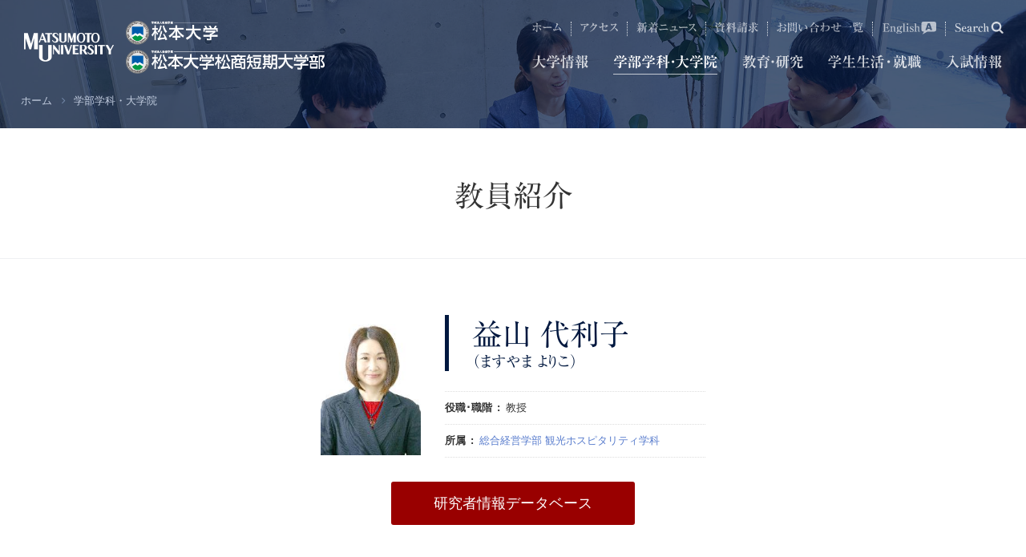

--- FILE ---
content_type: text/html; charset=UTF-8
request_url: https://www.matsumoto-u.ac.jp/professors/pid00161.php
body_size: 34891
content:
<!doctype html>
<html>

<head>
  <meta charset="UTF-8">

  <!-- Google Tag Manager -->
  <script>
    (function(w, d, s, l, i) {
      w[l] = w[l] || [];
      w[l].push({
        'gtm.start': new Date().getTime(),
        event: 'gtm.js'
      });
      var f = d.getElementsByTagName(s)[0],
        j = d.createElement(s),
        dl = l != 'dataLayer' ? '&l=' + l : '';
      j.async = true;
      j.src =
        'https://www.googletagmanager.com/gtm.js?id=' + i + dl;
      f.parentNode.insertBefore(j, f);
    })(window, document, 'script', 'dataLayer', 'GTM-5WV3R5N');
  </script>
  <!-- End Google Tag Manager -->

  <!-- Google Tag Manager by Career-tasu 20250326-->
  <script>
    (function(w, d, s, l, i) {
      w[l] = w[l] || [];
      w[l].push({
        'gtm.start': new Date().getTime(),
        event: 'gtm.js'
      });
      var f = d.getElementsByTagName(s)[0],
        j = d.createElement(s),
        dl = l != 'dataLayer' ? '&l=' + l : '';
      j.async = true;
      j.src =
        'https://www.googletagmanager.com/gtm.js?id=' + i + dl;
      f.parentNode.insertBefore(j, f);
    })(window, document, 'script', 'dataLayer', 'GTM-5SSQH9XM');
  </script>
  <!-- End Google Tag Manager by Career-tasu-->





<meta name="description" content="">
<meta name="keywords" content="">
<meta name="viewport" content="width=device-width, width=device-width, initial-scale=1.0, minimum-scale=1.0">
<meta name="format-detection" content="telephone=no, address=no,email=no">
<meta name="robots" content="index, follow">
<link rel="stylesheet" href="/assets/css/font-awesome.min.css">
<link rel="stylesheet" href="/assets/swiper/dist/css/swiper.min.css">
<link rel="stylesheet" href="//cdnjs.cloudflare.com/ajax/libs/remodal/1.1.1/remodal.min.css">
<link rel="stylesheet" href="//cdnjs.cloudflare.com/ajax/libs/remodal/1.1.1/remodal-default-theme.min.css">
<link href="/favicon.ico" rel="shortcut icon" type="image/x-icon">
<link href="/favicon.ico" rel="icon" type="image/x-icon">
<link rel="apple-touch-icon" href="/apple-touch-icon.png"><link rel="stylesheet" href="/assets/css/base.css">
<link rel="stylesheet" href="/assets/css/common.css">
<link rel="stylesheet" href="/assets/css/style.css">
<link rel="stylesheet" type="text/css" href="/assets/css/print.css" media="print">
<script src="//ajax.googleapis.com/ajax/libs/jquery/1.8.2/jquery.min.js"></script>
<script src="/assets/js/jquery.easing.js"></script>
<script src="/assets/js/jquery.matchHeight.js"></script>
<script src="/assets/js/common.js"></script>
<script src="/assets/swiper/dist/js/swiper.jquery.min.js"></script> 
<script src="//typesquare.com/accessor/script/typesquare.js?~Vy-7DF6NSU%3D" charset="utf-8"></script>
<script src="/assets/js/responsiveslides.js"></script>
<script src="/assets/js/emergence.js"></script>
<script>
  $(function() {
    $(".rslides").responsiveSlides();
  });
</script>
<script>
var gnvID  = '02';
var lnvID  =  '';
var yearID =  '';
var tabNavID =  '';
var guideNavID =  '';
</script>


<script>
window.REMODAL_GLOBALS = {
  DEFAULTS: {
    hashTracking: false
  }
};
</script>
<script src="//cdnjs.cloudflare.com/ajax/libs/remodal/1.1.1/remodal.min.js"></script>
<script src="/assets/js/modal.js"></script><title>［教員紹介］益山 代利子｜松本大学／松本大学松商短期大学部</title>
</head>
<body>
<!-- Google Tag Manager (noscript) -->
<noscript><iframe src="https://www.googletagmanager.com/ns.html?id=GTM-5WV3R5N"
		height="0" width="0" style="display:none;visibility:hidden"></iframe></noscript>
<!-- End Google Tag Manager (noscript) -->
<!-- Google Tag Manager by Career-tasu(noscript) 20250326-->
<noscript><iframe src="https://www.googletagmanager.com/ns.html?id=GTM-5SSQH9XM"
		height="0" width="0" style="display:none;visibility:hidden"></iframe></noscript>
<!-- End Google Tag Manager by Career-tasu(noscript) -->
<div id="fb-root"></div>
<script async defer crossorigin="anonymous" src="https://connect.facebook.net/ja_JP/sdk.js#xfbml=1&version=v3.3"></script>
<div id="body">
	<header class="min  ">
		<div class="inner1">
			<div class="logo">
				<a href="/">
					<p class="inner b">
						<span class="img img1"><img src="/assets/img/logo_en02_b.png" alt="Matsumoto University"></span>
						<span class="img img2"><img src="/assets/img/logo01_b.png" alt="松本大学／松本大学松商短期大学部"></span>
					</p>
					<p class="inner w">
						<span class="img img1"><img src="/assets/img/logo_en02_w.png" alt="Matsumoto University"></span>
						<span class="img img2"><img src="/assets/img/logo01_w.png" alt="松本大学／松本大学松商短期大学部"></span>
					</p>
				</a>
			</div>
			<nav class="nav">
				<ul class="ryuminR-KL">
					<li class="gnv01"><a href="/introduction/"><span class="txt">
								<svg xmlns="http://www.w3.org/2000/svg" viewBox="0 0 140 36" width="70" height="18">
									<title>大学情報</title>
									<path class="cls-1" d="M29.14,33.95C21.08,29.66,19,22,17.91,15.41,16.11,30.35,4.63,33.16.34,34.2L.2,33.91c10.29-4.5,13.21-12.85,13.82-21H5.85A17.18,17.18,0,0,0,2,13.14l-.58-1.33C3.08,12,4.77,12,6.5,12h7.59a28.88,28.88,0,0,0,.14-3.17,32.62,32.62,0,0,0-.72-7L19,3.24c.58.14.68.29.68.5,0,.4-.43.72-1.22,1.22,0,1-.29,5.94-.32,7.06h8.53L28.6,9.44c.18-.25.36-.43.54-.43a1.61,1.61,0,0,1,.72.4L33,12a.74.74,0,0,1,.36.54c0,.36-.32.4-.54.4H18.23c2.48,10.26,8,14.87,15.66,17v.29A6.35,6.35,0,0,0,29.14,33.95Z" />
									<path class="cls-1" d="M68.37,23.44h-14V30c0,1.3,0,4-5.22,4.61-.5-3-2-3.74-4.36-4.9l0-.29c1.37.11,3.46.29,4.82.29,1,0,1-.25,1-1.19V23.44h-10a17.41,17.41,0,0,0-3.89.25l-.58-1.33c1.69.14,3.42.22,5.11.22h9.32A13.45,13.45,0,0,0,50.05,18l3.63.83c.86-1.08,1.48-1.91,2.41-3.24H47.24a21.92,21.92,0,0,0-3.89.21l-.58-1.29c1.69.14,3.42.22,5.11.22h8.28l1.69-1.48c.25-.22.4-.36.61-.36a1,1,0,0,1,.61.32L62,15.84a.63.63,0,0,1,.25.5c0,.65-.72.68-1.48.68a3.26,3.26,0,0,0-1.33.18,44.76,44.76,0,0,1-4.5,1.91.37.37,0,0,1,.25.36c0,.5-.5.83-.83,1.08v2h8l1.76-2.38c.18-.25.36-.54.65-.54a1.57,1.57,0,0,1,.68.36l3.17,2.48a.81.81,0,0,1,.36.54C68.95,23.4,68.59,23.44,68.37,23.44ZM66.61,12.75a1.28,1.28,0,0,0-.83.32,47.94,47.94,0,0,1-4.28,2.16L61.28,15a30.3,30.3,0,0,0,1.48-4.43H42c.18,3.31-1.37,6.23-3.56,6.23a1.94,1.94,0,0,1-2-1.94c0-1.08.58-1.55,1.55-2.41a9.09,9.09,0,0,0,3.17-4.93h.29a11.76,11.76,0,0,1,.5,2.2H55.59c1.8-3.2,3.06-6.55,3-8.21L62.9,3.75c.32.18.47.25.47.54,0,.5-.76.65-1.4.72A32,32,0,0,1,56.6,9.72h6.23L64.3,8.28c.25-.25.4-.32.5-.32s.29.11.61.43l2.81,2.92c.25.29.36.36.36.61C68.59,12.6,68,12.67,66.61,12.75ZM45.44,8.86c-1.12,0-1.3-.5-1.87-2.09-1-2.92-1.73-3.6-2.27-4.07l.11-.29c3.17.47,6,2.05,6,4.46A1.85,1.85,0,0,1,45.44,8.86Zm6.95-.32c-1.37,0-1.69-1.12-2-2.09A11.87,11.87,0,0,0,48,2l.14-.25c1.91.47,6.23,1.84,6.23,4.64A2,2,0,0,1,52.39,8.54Z" />
									<path class="cls-1" d="M72.6,18.18a1.67,1.67,0,0,1-1.76-1.73c0-.43.11-.58.94-2a9.43,9.43,0,0,0,1.58-4.75h.22a8.87,8.87,0,0,1,1.51,4.79C75.09,16,74.47,18.18,72.6,18.18Zm10-5.25c-1.12,0-1.44-1.15-1.66-1.91a7.45,7.45,0,0,0-1.58-2.88c0,2.52,0,11.12,0,13.61,0,2.77.14,7.23.14,10,0,.9,0,2.66-2.52,2.66-.94,0-1.37-.32-1.37-1.51,0-1.44.22-3.71.25-5.15C76,24.84,76,16.35,76,13c0-8.82-.18-9.68-.54-11.45l4.57,1c.58.14.86.29.86.58,0,.5-.79.9-1.44,1.15,0,.43,0,2.23,0,3.35.58,0,5,.79,5,3.38A1.91,1.91,0,0,1,82.65,12.93Zm20.81,1.94H87a18.11,18.11,0,0,0-3.89.25l-.58-1.33c2.2.18,4.72.21,5.11.21h3.24c0-.61,0-1.51,0-3.35H89.52a21,21,0,0,0-3.89.25l-.58-1.33a32.8,32.8,0,0,0,3.46.22h2.38v-3H88A20.92,20.92,0,0,0,84.12,7l-.61-1.33c2.2.22,4.75.22,5.15.22h2.2a14.3,14.3,0,0,0-.79-4.28l5.15,1.12c.4.07.54.22.54.5s-.14.4-1.33,1V5.91h3.64L99.38,4c.22-.32.36-.47.54-.47s.32.11.65.4l2.38,1.94a.84.84,0,0,1,.36.58c0,.32-.29.36-.54.36H94.42v3h2l1.22-1.73c.18-.25.36-.4.5-.4s.32.14.65.4l2.12,1.69c.25.18.4.36.4.54s-.32.36-.58.36h-6.3V14h4.46l1.33-2c.22-.29.36-.47.58-.47s.36.11.65.4l2.2,2c.25.22.36.36.36.54S103.7,14.87,103.45,14.87Zm-2.88,5c0,1.58.07,8.57.07,10,0,1.94,0,4.07-4.86,4.82-.18-1.15-.4-2.59-3.06-4.46v-.29c.5,0,2.66.21,3.1.21,1.22,0,1.26-.21,1.3-3.49H88.73c0,.94.07,5.11.07,5.94,0,1.12-.94,1.91-2.3,1.91-1,0-1.51-.32-1.51-1.19a8.33,8.33,0,0,1,.07-1.08c.22-2,.22-7.77.22-10a31.78,31.78,0,0,0-.4-6l4,1.55h7.7l1.19-1.33c.32-.36.43-.43.61-.43s.29.11.72.43L101.29,18c.4.29.47.43.47.58C101.76,19,101.08,19.48,100.57,19.84Zm-3.46-1.26H88.73v3h8.39Zm0,3.89H88.73v3.28h8.39Z" />
									<path class="cls-1" d="M123.53,12.21h-6.08l3.64,1.66c.22.11.5.25.5.54s-.18.5-1.44.86c-1.48,1.69-1.73,1.94-3.63,3.85h2.88l.94-1.58c.22-.36.36-.5.54-.5a1.1,1.1,0,0,1,.65.32l2.16,1.73c.22.18.36.32.36.54s-.29.36-.54.36h-6.73v5h1.4l1.19-1.62c.18-.25.36-.47.58-.47a1.48,1.48,0,0,1,.65.36l2.09,1.66a.68.68,0,0,1,.36.54c0,.32-.32.4-.54.4h-5.72c0,1,.11,5.79.11,6.77,0,2-1.91,2-2.45,2-1.19,0-1.19-.79-1.19-1.26,0-.22,0-1.12,0-1.3.11-2,.11-4.5.11-5.25v-1h-1.91a22.16,22.16,0,0,0-3.92.22L107,24.8c2.2.18,4.71.22,5.15.22h1.26V20H111a21,21,0,0,0-3.89.25l-.58-1.33c2.16.21,4.71.21,5.11.21h4A30.32,30.32,0,0,0,117,12.21h-6a17.89,17.89,0,0,0-3.89.25l-.61-1.33c2.2.18,4.75.22,5.15.22h1.73c0-.65,0-3.42,0-4h-1.44a17.88,17.88,0,0,0-3.89.25l-.61-1.33c2.2.18,4.75.22,5.15.22h.79a16.42,16.42,0,0,0-.76-5.08l4.71,1c.4.07.61.22.61.47s-.22.61-1.19,1.3v2.3H118l1.12-1.8c.22-.32.4-.47.58-.47a1.19,1.19,0,0,1,.65.36l2.16,1.84a.78.78,0,0,1,.36.54c0,.29-.29.4-.54.4h-5.58v4h2.09l1.22-1.84c.22-.29.36-.47.58-.47s.36.14.65.36l2.41,1.87c.22.18.36.32.36.54S123.75,12.21,123.53,12.21Zm-11,6.7c-1.44,0-1.58-.94-1.8-2.41a8.71,8.71,0,0,0-1.3-3.6l.14-.25c2.09.61,4.89,1.87,4.89,4.14A2,2,0,0,1,112.55,18.9Zm23.87,14.72a16.91,16.91,0,0,1-4.28-4.86,20.78,20.78,0,0,1-4.39,3.78c-.07,1.91-2.38,1.91-2.45,1.91-1,0-1.37-.4-1.37-1.19s.4-18.9.4-22.46A44.67,44.67,0,0,0,123.71,2l4.1,1.58h5L134,2.45c.25-.25.43-.36.61-.36a1.35,1.35,0,0,1,.65.32l2.3,1.76a.79.79,0,0,1,.36.58c0,.22-.18.54-1.26,1.26-.29,4.79-.29,4.93-.9,5.94a4.32,4.32,0,0,1-3.6,1.84,5.21,5.21,0,0,0-2.88-4.07l.07-.25a17.4,17.4,0,0,0,2.34.18c1.3,0,1.3-.47,1.33-1.44,0-.58.14-3.2.14-3.74h-5.51c0,1.8,0,9.75,0,11.37h5.83l1.33-1.48a.68.68,0,0,1,.54-.32,1.05,1.05,0,0,1,.58.32l2.3,2.23a1.08,1.08,0,0,1,.43.65c0,.54-.79,1-1.51,1.37a25.85,25.85,0,0,1-2.81,7.16,16.9,16.9,0,0,0,5.29,3.78v.29C138.83,30.21,137.39,30.85,136.42,33.62Zm-7.67-16.92h-1.12v7.52c0,2.45.07,6.23.11,7.42A27.12,27.12,0,0,0,131,26.57,29.16,29.16,0,0,1,128.75,16.71Zm.58,0a18.84,18.84,0,0,0,3,6.62,43.26,43.26,0,0,0,1.4-6.62Z" />
								</svg></span></a></li>
					<li class="gnv02"><a href="/faculty/"><span class="txt">
								<svg xmlns="http://www.w3.org/2000/svg" viewBox="0 0 260 36" width="130" height="18">
									<title>学部学科・大学院</title>
									<path class="cls-1" d="M34,23.44H20V30c0,1.3,0,4-5.22,4.61-.5-3-2-3.74-4.36-4.9l0-.29c1.37.11,3.46.29,4.82.29,1,0,1-.25,1-1.19V23.44H6.3a17.49,17.49,0,0,0-3.89.25l-.58-1.33c1.69.14,3.42.22,5.11.22h9.32A13.42,13.42,0,0,0,15.69,18l3.64.83c.86-1.08,1.48-1.91,2.41-3.24H12.89A21.82,21.82,0,0,0,9,15.77l-.58-1.3c1.69.14,3.42.22,5.11.22h8.28l1.69-1.48c.25-.22.4-.36.61-.36a1,1,0,0,1,.61.32l2.88,2.66a.63.63,0,0,1,.25.5c0,.65-.72.68-1.48.68a3.24,3.24,0,0,0-1.33.18,44.88,44.88,0,0,1-4.5,1.91.36.36,0,0,1,.25.36c0,.5-.5.83-.83,1.08v2h8l1.76-2.37c.18-.25.36-.54.65-.54a1.58,1.58,0,0,1,.68.36l3.17,2.48a.81.81,0,0,1,.36.54C34.59,23.4,34.23,23.44,34,23.44ZM32.25,12.75c-.32,0-.32,0-.83.32a47.87,47.87,0,0,1-4.28,2.16L26.92,15a30.38,30.38,0,0,0,1.48-4.43H7.63c.18,3.31-1.37,6.23-3.56,6.23a1.94,1.94,0,0,1-2-1.94c0-1.08.58-1.55,1.55-2.41A9.08,9.08,0,0,0,6.77,7.53h.29a11.88,11.88,0,0,1,.5,2.2H21.24c1.8-3.2,3.06-6.55,3-8.21l4.32,2.23c.32.18.47.25.47.54,0,.5-.76.65-1.4.72a32,32,0,0,1-5.36,4.72h6.23l1.48-1.44c.25-.25.4-.32.5-.32s.29.11.61.43l2.81,2.92c.25.29.36.36.36.61C34.23,12.6,33.66,12.67,32.25,12.75ZM11.09,8.86c-1.12,0-1.3-.5-1.87-2.09-1-2.92-1.73-3.6-2.27-4.07l.11-.29c3.17.47,6,2.05,6,4.46A1.85,1.85,0,0,1,11.09,8.86ZM18,8.54c-1.37,0-1.69-1.12-2-2.09A11.88,11.88,0,0,0,13.68,2l.14-.25C15.73,2.2,20,3.57,20,6.38A2,2,0,0,1,18,8.54Z" />
									<path class="cls-1" d="M55.21,17.57H41a20.92,20.92,0,0,0-3.89.25l-.58-1.33c2.16.22,4.72.22,5.11.22h4.54A23.66,23.66,0,0,0,48,8.54l4.1,1.55c.25.11.54.25.54.65s-.4.58-1.19.83a55.91,55.91,0,0,1-4.36,5.15h3.31l1.58-2c.22-.29.36-.47.54-.47a1.06,1.06,0,0,1,.68.4l2.2,2c.25.25.36.36.36.58S55.46,17.57,55.21,17.57ZM54.17,8H41.82a18.08,18.08,0,0,0-3.89.25l-.58-1.33c2.2.18,4.72.22,5.11.22h1.58a13.83,13.83,0,0,0-.68-5.47l5,1.15c.32.07.72.18.72.58s-.14.43-1.4,1c0,.65,0,1.58-.07,2.7h2L51,5.22c.14-.22.29-.47.54-.47s.4.14.65.4l2.16,1.91a.78.78,0,0,1,.36.54C54.71,7.92,54.42,8,54.17,8ZM52.4,23.65c0,1.22.07,6.62.07,7.74a2,2,0,0,1-2.2,2c-1.48,0-1.51-.94-1.4-2.16H42.79a5.93,5.93,0,0,1,.11.79c0,1.91-2.3,1.91-2.48,1.91C39,33.91,39,33,39,32.44c0-1.37.14-7.34.14-8.57a23.17,23.17,0,0,0-.32-4.1L43,21.39h5.54l1-1.22c.18-.22.43-.5.61-.5s.22.07.61.36l2.34,1.73c.25.18.43.32.43.65S52.91,23.29,52.4,23.65ZM43,16c-1.48,0-1.73-1.12-1.91-2.23A16.75,16.75,0,0,0,39.52,9.4l.14-.18C42,10,45,11.16,45,13.86A2,2,0,0,1,43,16Zm5.9,6.23H42.79v8.1h6.12Zm13.64,9.47a5.51,5.51,0,0,0-2.84-4.46c0,.86,0,5.94-.07,6.3a2.22,2.22,0,0,1-2.16,1.19c-1.66,0-1.66-.86-1.66-1.55,0-1,.14-2.63.18-3.67.11-2.7.14-3.71.14-14.15,0-3.53,0-9.5-.54-12.56L60,4.68h3.31l.94-.94c.25-.25.5-.5.65-.5a1.26,1.26,0,0,1,.61.32L68,5.66a.92.92,0,0,1,.43.65c0,.43-.14.5-1.37,1.15-.68,1.44-4.72,7.6-5.11,8.17,2.23,1.4,6.84,4.28,6.84,9.75C68.78,25.92,68.78,30.6,62.55,31.72ZM61,16a62.34,62.34,0,0,0,2.27-10.4H59.67c0,.65,0,19.69,0,21.35a16.94,16.94,0,0,0,1.76.11C64,27,65,26.35,65,24.08A11.13,11.13,0,0,0,61,16Z" />
									<path class="cls-1" d="M104.27,23.44h-14V30c0,1.3,0,4-5.22,4.61-.5-3-2-3.74-4.36-4.9l0-.29c1.37.11,3.46.29,4.82.29,1,0,1-.25,1-1.19V23.44h-10a17.49,17.49,0,0,0-3.89.25l-.58-1.33c1.69.14,3.42.22,5.11.22h9.32A13.42,13.42,0,0,0,85.95,18l3.64.83c.86-1.08,1.48-1.91,2.41-3.24H83.14a21.82,21.82,0,0,0-3.89.22l-.58-1.3c1.69.14,3.42.22,5.11.22h8.28l1.69-1.48c.25-.22.4-.36.61-.36a1,1,0,0,1,.61.32l2.88,2.66a.63.63,0,0,1,.25.5c0,.65-.72.68-1.48.68a3.24,3.24,0,0,0-1.33.18,44.88,44.88,0,0,1-4.5,1.91.36.36,0,0,1,.25.36c0,.5-.5.83-.83,1.08v2h8L100,20.2c.18-.25.36-.54.65-.54a1.58,1.58,0,0,1,.68.36l3.17,2.48a.81.81,0,0,1,.36.54C104.85,23.4,104.49,23.44,104.27,23.44Zm-1.76-10.69c-.32,0-.32,0-.83.32a47.87,47.87,0,0,1-4.28,2.16L97.18,15a30.38,30.38,0,0,0,1.48-4.43H77.88c.18,3.31-1.37,6.23-3.56,6.23a1.94,1.94,0,0,1-2-1.94c0-1.08.58-1.55,1.55-2.41A9.08,9.08,0,0,0,77,7.53h.29a11.88,11.88,0,0,1,.5,2.2H91.49c1.8-3.2,3.06-6.55,3-8.21L98.8,3.75c.32.18.47.25.47.54,0,.5-.76.65-1.4.72A32,32,0,0,1,92.5,9.72h6.23l1.48-1.44c.25-.25.4-.32.5-.32s.29.11.61.43l2.81,2.92c.25.29.36.36.36.61C104.49,12.6,103.91,12.67,102.51,12.75ZM81.34,8.86c-1.12,0-1.3-.5-1.87-2.09-1-2.92-1.73-3.6-2.27-4.07l.11-.29c3.17.47,6,2.05,6,4.46A1.85,1.85,0,0,1,81.34,8.86Zm6.95-.32c-1.37,0-1.69-1.12-2-2.09A11.88,11.88,0,0,0,83.93,2l.14-.25C86,2.2,90.3,3.57,90.3,6.38A2,2,0,0,1,88.29,8.54Z" />
									<path class="cls-1" d="M122.86,12.89H118V15.7c1.58.4,5,1.22,5,3.71a1.72,1.72,0,0,1-1.8,1.73c-1.22,0-1.44-.61-2.12-2.48A7.81,7.81,0,0,0,118,16.53c0,.47,0,2.48,0,2.92,0,1.83.11,11.7.11,12.42,0,1.22,0,2.74-2.34,2.74-1.55,0-1.62-1-1.62-1.73,0-.43.14-2.45.18-2.84.07-1.58.18-8.6.22-10a25.7,25.7,0,0,1-7.09,7.27l-.18-.18c2.38-3,5.62-9.68,6.84-14.18h-2a22,22,0,0,0-3.89.22l-.58-1.3c2.16.18,4.72.22,5.11.22h1.84V6.41a36,36,0,0,1-6.77.58V6.7c3.89-1.12,9.83-3.82,11.19-5.51l3.56,2.88a.61.61,0,0,1,.29.47c0,.22-.18.5-.68.5a3.08,3.08,0,0,1-.86-.14,30.9,30.9,0,0,1-3.24.86L118,12h.4l1.12-2.12c.11-.22.32-.47.58-.47a1.27,1.27,0,0,1,.65.4L123,12c.14.14.36.32.36.54S123.11,12.89,122.86,12.89Zm17.75,7.56-5.72,1.44c0,1.73.18,9.47.18,10.4s-.32,2.38-2.56,2.38c-1.44,0-1.44-.86-1.44-2.2s.07-7.67.07-9.65l-6.73,1.69a19.73,19.73,0,0,0-3.74,1.19l-.86-1.15c1.51-.22,3.46-.65,5-1l6.34-1.58c0-2.52.07-5,.07-7.52,0-10.19-.29-11.05-.9-13l5.26,1.22c.36.07.68.18.68.61s-.07.4-1.4,1.26c-.07,5.87-.07,9.39-.07,9.72,0,2.12,0,3.64.11,6.77l1.51-.36.86-2.66c.07-.25.25-.61.54-.61a1.35,1.35,0,0,1,.58.25l2.23,1.91c.29.25.47.36.47.58S140.93,20.38,140.61,20.45Zm-13.82-1.33c-1.12,0-1.3-.58-1.8-2.27a9.08,9.08,0,0,0-2.05-3.56l0-.18c4,.54,6,2.12,6,4A2,2,0,0,1,126.79,19.12Zm.79-8.21c-1.19,0-1.51-.72-2.23-2.48a7.64,7.64,0,0,0-2.05-3.28l.07-.25a13.5,13.5,0,0,1,4.32,1.26A3.76,3.76,0,0,1,129.56,9,1.92,1.92,0,0,1,127.58,10.91Z" />
									<path class="cls-1" d="M149.27,21.21a3.2,3.2,0,1,1,3.2-3.2A3.21,3.21,0,0,1,149.27,21.21Z" />
									<path class="cls-1" d="M184.2,33.95C176.14,29.67,174,22,173,15.41c-1.8,14.94-13.28,17.75-17.57,18.79l-.14-.29c10.29-4.5,13.21-12.85,13.82-21h-8.17a17.22,17.22,0,0,0-3.89.25l-.58-1.33c1.69.14,3.38.22,5.11.22h7.59a28.83,28.83,0,0,0,.14-3.17,32.63,32.63,0,0,0-.72-7l5.47,1.37c.58.14.68.29.68.5,0,.4-.43.72-1.22,1.22,0,1-.29,5.94-.32,7.06h8.53l1.94-2.59c.18-.25.36-.43.54-.43a1.61,1.61,0,0,1,.72.4L188,12a.74.74,0,0,1,.36.54c0,.36-.32.4-.54.4H173.3c2.48,10.26,8,14.87,15.66,17v.29A6.35,6.35,0,0,0,184.2,33.95Z" />
									<path class="cls-1" d="M223.44,23.44h-14V30c0,1.3,0,4-5.22,4.61-.5-3-2-3.74-4.36-4.9l0-.29c1.37.11,3.46.29,4.82.29,1,0,1-.25,1-1.19V23.44h-10a17.48,17.48,0,0,0-3.89.25l-.58-1.33c1.69.14,3.42.22,5.11.22h9.32a13.45,13.45,0,0,0-.58-4.61l3.63.83c.86-1.08,1.48-1.91,2.41-3.24h-8.85a21.82,21.82,0,0,0-3.89.22l-.58-1.3c1.69.14,3.42.22,5.11.22h8.28l1.69-1.48c.25-.22.4-.36.61-.36a1,1,0,0,1,.61.32L217,15.84a.63.63,0,0,1,.25.5c0,.65-.72.68-1.48.68a3.24,3.24,0,0,0-1.33.18,44.93,44.93,0,0,1-4.5,1.91.37.37,0,0,1,.25.36c0,.5-.5.83-.83,1.08v2h8l1.76-2.37c.18-.25.36-.54.65-.54a1.57,1.57,0,0,1,.68.36l3.17,2.48A.81.81,0,0,1,224,23C224,23.4,223.65,23.44,223.44,23.44Zm-1.76-10.69c-.32,0-.32,0-.83.32a47.94,47.94,0,0,1-4.28,2.16l-.22-.22a30.32,30.32,0,0,0,1.48-4.43H197.05c.18,3.31-1.37,6.23-3.56,6.23a1.94,1.94,0,0,1-2-1.94c0-1.08.58-1.55,1.55-2.41a9.09,9.09,0,0,0,3.17-4.93h.29a11.76,11.76,0,0,1,.5,2.2h13.68c1.8-3.2,3.06-6.55,3-8.21L218,3.75c.32.18.47.25.47.54,0,.5-.76.65-1.4.72a32,32,0,0,1-5.36,4.72h6.23l1.48-1.44c.25-.25.4-.32.5-.32s.29.11.61.43l2.81,2.92c.25.29.36.36.36.61C223.65,12.6,223.08,12.67,221.67,12.75ZM200.51,8.86c-1.12,0-1.3-.5-1.87-2.09-1-2.92-1.73-3.6-2.27-4.07l.11-.29c3.17.47,6,2.05,6,4.46A1.85,1.85,0,0,1,200.51,8.86Zm6.95-.32c-1.37,0-1.69-1.12-2-2.09A11.87,11.87,0,0,0,203.1,2l.14-.25c1.91.47,6.23,1.84,6.23,4.64A2,2,0,0,1,207.46,8.54Z" />
									<path class="cls-1" d="M237.78,6.34c-.65,1.3-3.1,5.65-4.1,7.2,1,.86,4.28,3.67,4.28,7.77,0,3.71-3.38,4.68-4.25,4.9-.32-2.12-.83-3.2-2.16-4.21,0,1.48.14,7.7.14,9.86,0,1,0,1.37-.36,1.69a3.38,3.38,0,0,1-2.16.79c-1.26,0-1.26-.79-1.26-1.58,0-3.53.32-9.18.32-12.74,0-4.72,0-12.27-.18-15.15a21.23,21.23,0,0,0-.32-2.74l4.18,1.51h2.52l.79-.76c.11-.11.4-.36.58-.36a1.44,1.44,0,0,1,.61.32l2.27,1.91c.14.14.43.4.43.68S238.71,6,237.78,6.34Zm-4.93,7.23a67,67,0,0,0,1.58-9.07h-2.81c-.07.79-.07,7-.07,8.31v9.11l.07-.22a7.34,7.34,0,0,0,1.55.18c1.48,0,1.58-.43,1.58-1.91A11.57,11.57,0,0,0,232.85,13.57Zm19.33,19.91c-2.45,0-4.07,0-4.07-3.2,0-1,.07-5.51.07-6.51V20.05H244l2,.61c.58.18,1.08.29,1.08.72s-.94.68-1.3.76c-.9,5.08-2.81,8.82-11.52,11.77l-.18-.29c1.84-.94,8-4,8.35-13.57a19.94,19.94,0,0,0-3.64.25L238.25,19c2.16.22,4.72.22,5.11.22H253L254.52,17c.11-.18.32-.47.54-.47a1.06,1.06,0,0,1,.65.36l2.41,2.27c.29.29.36.43.36.58,0,.32-.32.36-.54.36h-6.41v9.07c.07.61.36.72,1.87.72,1.94,0,2.12-.5,3.31-4.72H257c.11,1.44.25,3.85,1.3,4.54.47.32.72.5.72,1C259,33.48,255.81,33.48,252.18,33.48Zm4.71-23.83c-1.26.68-2.56,1.37-3.89,2l-.32-.29a15.09,15.09,0,0,0,1-3.67H241.45c.25,3.13-1,5.08-2.81,5.08a1.78,1.78,0,0,1-1.8-1.62c0-.79.32-1.12,1.87-2.66a5.63,5.63,0,0,0,1.91-3.35h.29a17.15,17.15,0,0,1,.43,1.73h4.07c0-2.92,0-3.64-.43-5.15l4.61,1c.47.11.61.14.61.4s-.14.43-1.22,1v2.7h4.68l1.19-1.15c.11-.11.4-.4.61-.4a1,1,0,0,1,.68.4l2.56,2.48a.87.87,0,0,1,.32.65C259,9.61,257.47,9.65,256.89,9.65ZM253.36,14h-8.5a20.62,20.62,0,0,0-3.89.25L240.37,13c2.2.22,4.75.22,5.15.22H249l1.3-2c.11-.18.32-.47.54-.47a1.15,1.15,0,0,1,.65.4l2.09,2c.22.22.32.36.32.58S253.62,14,253.36,14Z" />
								</svg></span></a></li>
					<li class="gnv03"><a href="/research/"><span class="txt">
								<svg xmlns="http://www.w3.org/2000/svg" viewBox="0 0 152 36" width="76" height="18">
									<title>教育・研究</title>
									<path class="cls-1" d="M18.79,6.52a28.3,28.3,0,0,1-4.14,5.9h1.26L17,10.95c.22-.29.4-.43.58-.43a.93.93,0,0,1,.61.4l1.15,1.44c.18.22.32.4.32.54,0,.4-.32.4-.54.4H13.89a43.48,43.48,0,0,1-4,3.85h2.74l1.55-1.3c.29-.22.36-.29.5-.29a.62.62,0,0,1,.47.29l2.45,2.66a.73.73,0,0,1,.22.5c0,.4-1,.47-1.76.54-.54.29-2.05,1-3.06,1.58a.42.42,0,0,1,.22.36c0,.29-.22.43-.79.79v.86c3.92-.58,6-1,7.16-1.26v.29c-1.66.83-4.93,2-7.13,2.81,0,.68.07,6,0,6.52-.36,2.05-2.52,2.77-4.28,3-.25-1.62-.68-2.92-3.28-4.39v-.25A18.78,18.78,0,0,0,7.63,30c1.22,0,1.62,0,1.62-.79V26.1c-1.58.5-3.31,1.08-4.93,1.47-.11.43-.22,1-.61,1-.22,0-.4-.25-.47-.4L1.4,24.52a78.15,78.15,0,0,0,7.85-.94A33.92,33.92,0,0,0,8.89,20l2.7.72a10.54,10.54,0,0,0,1-2.74H8.85A31.77,31.77,0,0,1,.61,23.08L.5,22.86A38.73,38.73,0,0,0,6.15,18a18.33,18.33,0,0,0-2.74.22l-.58-1.3c1.26.11,2.05.14,4.14.18.68-.72,1.69-1.87,3.2-3.82H5.68a19.64,19.64,0,0,0-3.89.25l-.61-1.33c1.73.14,3.42.22,5.15.22h1.4c0-1.12,0-2.74,0-4.61A22.16,22.16,0,0,0,3.63,8l-.58-1.3c.68,0,2.05.18,4.72.22A21.65,21.65,0,0,0,7.3,1.59l4.36,1c.4.11.54.18.54.47s-.14.5-1.15,1C11,4.32,11,6,11,7h.43l.76-1.37c.14-.29.32-.47.54-.47a.9.9,0,0,1,.65.4l1.08,1.3A19.33,19.33,0,0,0,16,2.88l3.89,2.66a.52.52,0,0,1,.25.47C20.12,6.38,19.72,6.41,18.79,6.52ZM11,7.81v4.43c1.4-1.91,2.3-3.42,2.92-4.43ZM30.74,34.27a15.93,15.93,0,0,1-6.34-7,22.83,22.83,0,0,1-10.76,6.84l-.07-.21a33.88,33.88,0,0,0,9.54-9.79,36.39,36.39,0,0,1-1.8-10,17.82,17.82,0,0,1-3.74,4.18l-.14-.11C20,13.75,22.67,4.9,22.31,1.62l4.93,2.27a.43.43,0,0,1,.29.43c0,.25-.18.4-.54.54-.14.07-.76.29-.86.32a35.74,35.74,0,0,1-2.59,5.47h4.93l1.37-2.05c.22-.29.32-.47.54-.47s.32.14.65.4l2.59,2.05a.73.73,0,0,1,.36.58c0,.32-.32.36-.54.36H29.12l2.45,1.55a.73.73,0,0,1,.32.54c0,.36-.18.43-1.48.86a36,36,0,0,1-4.07,10.08,15.6,15.6,0,0,0,8.14,5.83v.32C32.68,31.39,32.39,31.79,30.74,34.27ZM23,11.52a18.44,18.44,0,0,1-1.12,1.8,27.56,27.56,0,0,0,2.56,8.1,28.37,28.37,0,0,0,2.34-9.9Z" />
									<path class="cls-1" d="M68.54,7.06H52.88a64.62,64.62,0,0,1-5.29,4.39c5.8-.29,6.44-.29,12.24-.68a13.5,13.5,0,0,0-3.35-2.38l.07-.29c3.1.43,7.06,1.15,9.11,2.92a3.63,3.63,0,0,1,1.51,2.48A2.21,2.21,0,0,1,65,15.66c-.79,0-.94-.18-2.12-1.62a31.72,31.72,0,0,0-2.38-2.63c-8.17,1.66-9.07,1.87-16.88,3.31l4,1.62H58.5l.9-1.22c.4-.5.5-.5.65-.5a1,1,0,0,1,.58.25L63,16.45a.85.85,0,0,1,.43.61c0,.25-.07.5-1.08,1.33,0,.86-.07,2.34,0,5.33,0,1,.22,5.26.22,6.12,0,1.51-.22,4.18-5.44,4.82a5.43,5.43,0,0,0-3.56-4.5l.07-.29c1.3.14,3.17.29,4.46.29.68,0,.68-.18.68-.61V26.28H47.37c0,1.12.11,5.36.11,6.12,0,2.23-2.41,2.23-2.7,2.23-.83,0-1.26-.25-1.26-1.37,0-.65.11-3.53.14-4.1.07-2.7.14-5.47.14-8.17a41.93,41.93,0,0,0-.32-6.26c-.4.07-2.12.4-2.45.47-.4.72-.47.86-.79.86s-.54-.32-.68-.65l-1.8-4.32a18.49,18.49,0,0,0,5.11.54c.76,0,1.33,0,3.2-.11A36.58,36.58,0,0,0,47.7,7.06H41.36a18.11,18.11,0,0,0-3.89.25L36.86,6c2.2.18,4.75.22,5.15.22h9.07a11.35,11.35,0,0,0-.79-5l5.08,1c.22,0,.65.14.65.54S55.29,3.64,54.9,4a22.23,22.23,0,0,0,0,2.23H63l1.69-2.3c.22-.32.32-.5.58-.5s.43.22.65.4l2.84,2.34a.77.77,0,0,1,.36.54C69.08,7,68.76,7.06,68.54,7.06ZM58.78,17.21H47.37v3.56H58.78Zm0,4.43H47.37v3.78H58.78Z" />
									<path class="cls-1" d="M76,21.21a3.2,3.2,0,1,1,3.2-3.2A3.21,3.21,0,0,1,76,21.21Z" />
									<path class="cls-1" d="M94.22,14l1-1.22c.18-.22.36-.47.61-.47a.82.82,0,0,1,.43.22l2.23,1.69a1.07,1.07,0,0,1,.36.43c1.12.07,2.09.11,3.67.14,0-2.88,0-3.56,0-9.72-.58,0-1.4.11-2.27.25L99.77,4c2,.18,3.82.22,4.64.22h7.31l1.37-1.91c.25-.36.4-.5.58-.5s.32.11.65.4l2.3,1.94a.77.77,0,0,1,.36.54c0,.36-.32.4-.54.4h-4.21v9.72h.58L114,12.71c.14-.25.29-.5.54-.5s.47.25.61.4l2.05,2.09a.86.86,0,0,1,.32.54c0,.36-.32.4-.54.4h-4.79v3.1c0,2.09.29,11.45.29,13.35,0,.61,0,2.3-2.34,2.3-1.77,0-1.77-.9-1.77-1.4,0-.87.14-4.75.14-5.54,0-1.69.07-4.43.07-8.64V15.63h-2.45c-.25,6.16-.4,9.32-2.59,13a13.27,13.27,0,0,1-7.88,6l-.18-.22c6.37-4.9,6.91-10.22,7.05-18.72a18.56,18.56,0,0,0-3.74.25l-.18-.43A6.3,6.3,0,0,1,98,16c0,1.8.14,9.68.14,11.3a2.18,2.18,0,0,1-2.37,2.38c-.83,0-1.3-.29-1.3-1.26,0-.25,0-1.29,0-1.51H91.06c0,.5.11,2.74.11,3.2s0,2.12-2.3,2.12c-1.29,0-1.51-.61-1.51-1.22s.14-2.84.14-3.35c0-2,.07-2.52.18-8.67a17.15,17.15,0,0,1-4.36,4.79l-.22-.22C86.7,18.43,88.43,9.44,89,5.44a21.18,21.18,0,0,0-3.71.25l-.61-1.33c2.2.22,4.54.22,5.11.22H93.9l1.22-1.91c.11-.18.29-.47.54-.47a1.07,1.07,0,0,1,.69.36L98.76,4.5a.86.86,0,0,1,.36.54c0,.36-.25.4-.54.4H93a36.17,36.17,0,0,1-2.45,8.17l.65.36Zm-3.17.86V26h3.46V14.83Zm17.57-.07V5h-2.41c0,7.6,0,8.46,0,9.72Z" />
									<path class="cls-1" d="M149.35,9.15c-.43,0-1,0-1.4-.07-1.15.58-2.41,1.12-4.5,2l-.18-.22c.32-.65,1.08-2.12,1.8-3.92h-4.72v4.9c0,.47.11,1.12.61,1.19s3.74.07,4,.07c1.37,0,2-.14,2.84-3.64h.29c.5,1.8.72,2.63,1.48,3.2s.83.65.83.94a3,3,0,0,1-1.69,2.48c-1.26.54-4.43.54-6.15.54-3.63,0-5.33,0-5.65-2.2-.07-.61-.07-6.08-.07-7.49h-7.31l3.71,1.58c.39.18.54.29.54.54,0,.43-.61.79-1.29,1-2.41,4.25-5,7-11.66,8.14l-.07-.29c3.49-1.94,6.84-4.79,7.81-9.18a6,6,0,0,0,.21-1.76h-4.21a7.79,7.79,0,0,1,.07,1.15c0,2.59-1.33,4.64-3.13,4.64a2.07,2.07,0,0,1-2.09-2c0-.79.25-1,1.51-1.87a5.73,5.73,0,0,0,2.7-4.14h.29a5.58,5.58,0,0,1,.5,1.37h8.89a13.19,13.19,0,0,0-.69-4.57l4.93.9c.47.07.76.18.76.54s-.18.5-1.22,1.12v2h8.1l1.08-1.33a1,1,0,0,1,.61-.4.84.84,0,0,1,.57.32l2.84,3a1.34,1.34,0,0,1,.36.76C150.68,9.11,149.93,9.15,149.35,9.15Zm-.25,24.3c-.58.18-1.15.36-5.26.36-3.6,0-5.76,0-5.76-3.64,0-1.4.32-7.59.36-8.85l-4.54.11c-.79,3-3.1,11.48-14.22,13l-.07-.25c5.62-2.74,9.25-6.8,10.47-12.67l-5,.14a20.75,20.75,0,0,0-3.89.32l-.61-1.33c2.09.18,4.68.11,5.15.11l4.54-.11a18.42,18.42,0,0,0,.18-2.59,14.61,14.61,0,0,0-.29-3.1L135,16.2c.29.07.68.18.68.58s-.32.65-1,1.15c-.14.9-.25,1.51-.5,2.63l4-.11,1.4-1.55c.14-.14.36-.4.5-.4a1.37,1.37,0,0,1,.65.32l2.45,1.84a.92.92,0,0,1,.43.65c0,.54-.5.83-1.33,1.33-.14,2.09-.32,5.11-.32,6.3s.72,1.15,3.24,1.15c2.05,0,2.88-.25,3.92-6.41h.25c.61,4.86.79,5.08,1.8,6.08a1,1,0,0,1,.4.9C151.51,31.57,151,32.83,149.1,33.44Z" />
								</svg></span></a></li>
					<li class="gnv04"><a href="/campus-life/"><span class="txt">
								<svg xmlns="http://www.w3.org/2000/svg" viewBox="0 0 232 36" width="116" height="18">
									<title>学生生活・就職</title>
									<path class="cls-1" d="M32.68,23.44h-14V30c0,1.3,0,4-5.22,4.61-.5-3-2-3.74-4.36-4.9l0-.29c1.37.11,3.46.29,4.82.29,1,0,1-.25,1-1.19V23.44H5a17.42,17.42,0,0,0-3.89.25L.5,22.36c1.69.14,3.42.22,5.11.22h9.32A13.42,13.42,0,0,0,14.36,18l3.64.83c.86-1.08,1.48-1.91,2.41-3.24H11.55a21.82,21.82,0,0,0-3.89.22l-.58-1.3c1.69.14,3.42.22,5.11.22h8.28l1.69-1.48c.25-.22.4-.36.61-.36a1,1,0,0,1,.61.32l2.88,2.66a.63.63,0,0,1,.25.5c0,.65-.72.68-1.48.68a3.24,3.24,0,0,0-1.33.18,44.6,44.6,0,0,1-4.5,1.91.37.37,0,0,1,.25.36c0,.5-.5.83-.83,1.08v2h8L28.4,20.2c.18-.25.36-.54.65-.54a1.58,1.58,0,0,1,.68.36L32.9,22.5a.81.81,0,0,1,.36.54C33.26,23.4,32.9,23.44,32.68,23.44ZM30.92,12.75c-.32,0-.32,0-.83.32a47.87,47.87,0,0,1-4.28,2.16L25.59,15a30.38,30.38,0,0,0,1.48-4.43H6.29c.18,3.31-1.37,6.23-3.56,6.23a1.94,1.94,0,0,1-2-1.94c0-1.08.58-1.55,1.55-2.41A9.08,9.08,0,0,0,5.43,7.53h.29a11.88,11.88,0,0,1,.5,2.2H19.9c1.8-3.2,3.06-6.55,3-8.21l4.32,2.23c.32.18.47.25.47.54,0,.5-.76.65-1.4.72a32,32,0,0,1-5.36,4.72h6.23l1.48-1.44c.25-.25.4-.32.5-.32s.29.11.61.43l2.81,2.92c.25.29.36.36.36.61C32.9,12.6,32.32,12.67,30.92,12.75ZM9.75,8.86c-1.12,0-1.3-.5-1.87-2.09-1-2.92-1.73-3.6-2.27-4.07l.11-.29c3.17.47,6,2.05,6,4.46A1.85,1.85,0,0,1,9.75,8.86Zm6.95-.32c-1.37,0-1.69-1.12-2-2.09A11.88,11.88,0,0,0,12.34,2l.14-.25c1.91.47,6.23,1.84,6.23,4.64A2,2,0,0,1,16.7,8.54Z" />
									<path class="cls-1" d="M50.66,11c0-5.65,0-7.42-.68-9.43l5.44,1.26c.22,0,.54.18.54.5s-.72.83-1.44,1.3V11H60.2L61.82,8.5c.14-.22.32-.47.54-.47a1.64,1.64,0,0,1,.65.4l3,2.45c.14.14.36.32.36.58s-.22.43-.54.43H54.51v8.67h4.18L60.45,18c.14-.18.32-.47.54-.47s.4.14.65.36l3,2.56c.18.14.36.29.36.54s-.32.4-.54.4h-10v10h7.56l2-2.56c.18-.22.4-.47.58-.47s.36.14.65.4l3,2.56c.14.14.36.29.36.54s-.29.4-.54.4H41a21.68,21.68,0,0,0-3.89.22l-.61-1.3c1.73.14,3.42.22,5.15.22h9v-10H45.83a18.52,18.52,0,0,0-3.92.25l-.58-1.33c1.69.14,3.42.22,5.15.22h4.18V11.88H44.18a28.82,28.82,0,0,1-7.52,9.86l-.25-.11c3.06-5.76,6.16-14.9,5.8-18.18l5.29,2.12c.14.07.4.18.4.47,0,.61-1,.9-1.55,1C45.4,9.33,44.9,10.37,44.57,11Z" />
									<path class="cls-1" d="M86.29,11c0-5.65,0-7.42-.68-9.43L91,2.85c.22,0,.54.18.54.5s-.72.83-1.44,1.3V11h5.69L97.45,8.5c.14-.22.32-.47.54-.47a1.64,1.64,0,0,1,.65.4l3,2.45c.14.14.36.32.36.58s-.22.43-.54.43H90.14v8.67h4.18L96.08,18c.14-.18.32-.47.54-.47s.4.14.65.36l3,2.56c.18.14.36.29.36.54s-.32.4-.54.4h-10v10H97.7l2-2.56c.18-.22.4-.47.58-.47s.36.14.65.4l3,2.56c.14.14.36.29.36.54s-.29.4-.54.4h-27a21.68,21.68,0,0,0-3.89.22l-.61-1.3c1.73.14,3.42.22,5.15.22h9v-10H81.47a18.52,18.52,0,0,0-3.92.25L77,20.34c1.69.14,3.42.22,5.15.22h4.18V11.88H79.81a28.82,28.82,0,0,1-7.52,9.86L72,21.64c3.06-5.76,6.16-14.9,5.8-18.18l5.29,2.12c.14.07.4.18.4.47,0,.61-1,.9-1.55,1C81,9.33,80.53,10.37,80.21,11Z" />
									<path class="cls-1" d="M110.4,17.28c-1.15,0-1.4-.76-2-2.45a8.52,8.52,0,0,0-2.09-3.53l.07-.22c3,.14,6.23,1.3,6.23,4A2.21,2.21,0,0,1,110.4,17.28Zm4.18.22c-.32,1.37-2.05,7.59-2.05,8.57a5.67,5.67,0,0,0,.58,2.16c1,2.41,1.08,2.66,1.08,3.42a2.46,2.46,0,0,1-2.41,2.7c-2.12,0-2.12-2.16-2.12-2.37,0-.47.25-2.45.25-2.88a4.93,4.93,0,0,0-2.38-4.39l0-.25a2.46,2.46,0,0,0,2.38-1.19C111.58,20.88,115.08,12,116.16,9l.32.07C116.12,10.37,114.82,16.31,114.57,17.5Zm-.76-8.57c-1.19,0-1.3-.32-2.38-3.2a9.5,9.5,0,0,0-1.8-3.06l.14-.22c2.16.22,6.26,1.33,6.26,4.28A2.22,2.22,0,0,1,113.82,8.93Zm25.09,4.93h-9.72v6.8h2.92l1-1.33a.82.82,0,0,1,.61-.4c.22,0,.36.11.65.32l2.48,2.05a.84.84,0,0,1,.29.47,1,1,0,0,1-.22.58c-.14.14-.9.72-1,.86V27.9c0,.65.07,3.74.07,4.32,0,.86,0,1.15-.72,1.69a2.31,2.31,0,0,1-1.58.47c-1.55,0-1.55-.14-1.48-2.52h-9.39c0,1.4,0,2.48-2.27,2.48-1.19,0-1.62-.36-1.62-1.37,0-.11.18-2.56.18-3.06V23.19a21,21,0,0,0-.25-4.39l4.07,1.87h2.59v-6.8h-4.14a18.1,18.1,0,0,0-3.89.25l-.58-1.33c2.2.18,4.71.22,5.11.22h3.49V7c-4.46.54-7.2.65-8.57.68V7.46A45.64,45.64,0,0,0,130.77,2a5.35,5.35,0,0,0,.94-.9L136,4.36a.57.57,0,0,1,.29.47c0,.14-.11.43-.54.43A11.2,11.2,0,0,1,134.41,5a34,34,0,0,1-5.22,1.4V13h4.32l1.69-2.38c.18-.25.32-.47.54-.47s.36.14.65.4l2.7,2.38a.77.77,0,0,1,.36.54C139.45,13.83,139.16,13.86,138.91,13.86Zm-6.66,7.67h-9.43V31h9.43Z" />
									<path class="cls-1" d="M151.37,21.38A3.38,3.38,0,1,1,154.75,18,3.38,3.38,0,0,1,151.37,21.38Z" />
									<path class="cls-1" d="M194.36,33.52a12.08,12.08,0,0,1-3.56.29c-2.45,0-4.64,0-4.64-3.46,0-1.62.18-8.71.18-10.19A21.2,21.2,0,0,1,175,34.09l-.14-.25c5.29-4.18,8.6-11.16,9.18-20.63a20.71,20.71,0,0,0-4.21.25l-.25-.54a3,3,0,0,1-.5.4c0,.9.07,4.75.07,5.51,0,1.44-1.69,1.69-2.3,1.69-1.15,0-1.15-.68-1.15-1.33h-1.33c0,1.48.07,10.08.07,10.51,0,1.4,0,2.48-1.08,3.46a5.08,5.08,0,0,1-3.67,1.33c.07-1.76-.32-3-2.56-4.61l.07-.29a17.67,17.67,0,0,0,2.66.25c1.08,0,1.08-.29,1.08-1.26V24a2.52,2.52,0,0,1-.86.36,30.55,30.55,0,0,1-6.7,7.81l-.22-.22c1.73-3.42,3.35-8.06,3.31-10.44l4.14,1.66a.88.88,0,0,1,.32.14v-4.1h-1.4c0,1.22-1,1.73-2.05,1.73-1.37,0-1.37-.9-1.37-1.44,0-.79.11-4.21.11-4.93A30.31,30.31,0,0,0,166,9.94l3.71,1.44h5.87l.94-1.12c.14-.14.29-.4.54-.4a1.38,1.38,0,0,1,.65.32l2.2,1.51c.18.11.36.22.36.5,1.3.07,2.59.14,3.89.14.07-1.22.07-1.8.07-3a34.29,34.29,0,0,0-.61-7.6l4.68,1.12c.22,0,.54.14.54.54s-.5.79-.9,1.15c0,2.41-.14,4.68-.4,7.74h3.42l1.51-2.23a1.39,1.39,0,0,1,.22-.25c-1.51.29-1.91-.83-2.2-1.58-.9-2.52-1.76-3-2.27-3.31l.07-.29c4.07.11,5.94,1.66,5.94,3.31a1.89,1.89,0,0,1-1.08,1.69,2,2,0,0,1,.54.36l2.56,2.23a.77.77,0,0,1,.36.54c0,.36-.29.4-.54.4h-8.6c-.07.76-.14,1.26-.22,2l3.17.83a.58.58,0,0,1,.47.5c0,.29-.4.61-1,1-.11,2.27-.14,8.28-.14,10.69,0,1.69.18,1.84,1.69,1.84,1.29,0,1.69-.18,2.12-1.3a34.26,34.26,0,0,0,1.08-4.43h.29c.25,2.66.5,3.89,1.4,4.86a1.87,1.87,0,0,1,.61,1.37A3.34,3.34,0,0,1,194.36,33.52ZM181.8,7.85H168a20.92,20.92,0,0,0-3.89.25l-.58-1.33c2.2.22,4.72.22,5.11.22h2.2c0-3,0-3.85-.61-5.54l4.9,1a.46.46,0,0,1,.43.43c0,.32-.43.76-1,1.19V7h2.56l1.33-2.09c.11-.18.32-.47.54-.47s.5.25.65.4L182,6.92a.77.77,0,0,1,.36.58C182.34,7.81,182,7.85,181.8,7.85Zm-6.08,4.39h-6.16v6.08h6.16Zm2.41,15.69c-1.12,0-1.33-.79-1.73-2.45a6.85,6.85,0,0,0-1.8-3.6l.14-.25c1.3.32,5.4,1.33,5.4,4.1A2.13,2.13,0,0,1,178.13,27.94Z" />
									<path class="cls-1" d="M216.67,18.07l1-1.22a.59.59,0,0,1,.43-.29,1.07,1.07,0,0,1,.47.22l2.12,1.58a.57.57,0,0,1,.32.47c0,.43-.68.9-1.19,1.12,0,1.22.11,7,.11,8.35a1.86,1.86,0,0,1-.07.72,38.91,38.91,0,0,0,3-4.07,48.74,48.74,0,0,1-1.22-9.68h-9a28.7,28.7,0,0,0-2.92.11c0,1.3,0,7.63,0,8.21.11,7.38.11,8.21.11,8.57a2.93,2.93,0,0,1-.18,1.47,2.6,2.6,0,0,1-2,.9c-1.19,0-1.19-.79-1.19-1.29,0-1.19.18-7,.18-8.35a36.87,36.87,0,0,1-4.82,3.46c-.22.72-.4,1.15-.79,1.15s-.61-.43-.72-.72L198.71,25a4.27,4.27,0,0,0,.68.07,14.9,14.9,0,0,0,2.09-.29V5.22a9.62,9.62,0,0,0-1.91.18L199,4.11c1.84.18,3.85.22,5.11.22h3.74L209,2.45c.18-.32.36-.47.58-.47s.32.11.65.36l2.3,1.91c.18.14.36.29.36.54s-.36.4-.58.4h-2.52V7.28c1.3.07,3.85.11,4,.11h.58v-1A17.36,17.36,0,0,0,213.87,2l4.07.9c.29.07.61.22.61.5s-.79.83-1.15,1V7.38h.43l.83-1.51c.18-.29.32-.47.58-.47a1,1,0,0,1,.65.4l1.3,1.51a1.06,1.06,0,0,1,.32.58c0,.36-.36.36-.54.36h-3.2l3,1.33a.44.44,0,0,1,.32.43c0,.32-.47.58-1,.79a41.06,41.06,0,0,1-3.46,3.6h5c0-.5-.11-7.34-.14-8.53a13.85,13.85,0,0,0-.4-4.25l4,.9c.47.11.72.18.72.5s-.32.58-1,1c0,1-.14,3.2-.14,6.23,0,.58,0,2.38.07,4.18h1.91l1.26-2.16c.18-.32.32-.47.54-.47s.5.25.68.4l2.34,2.16c.18.18.32.32.32.54,0,.4-.4.4-.54.4h-6.48a48.47,48.47,0,0,0,.47,5.61,11,11,0,0,0,1.44-4.61l3.42,2.16c.29.18.43.29.43.58s-.43.54-1.08.65A34.51,34.51,0,0,1,226.21,25c.54,1.4,1.62,3.31,2.34,3.31.5,0,1.58-2.23,2.45-4l.25.11c0,.4-.58,4.64-.58,5s.5,2.38.5,2.81-.11,1.4-1.26,1.4c-2.48,0-4.64-3-6-5.83a23,23,0,0,1-8.82,6l-.14-.25a22.67,22.67,0,0,0,4.39-4,2.78,2.78,0,0,1-1.58.54c-1,0-1-.61-1-1.08h-2.38c.07,1.12.07,2.52-2.09,2.52a1,1,0,0,1-1.15-1.08c0-.14.07-1.3.07-1.51.11-1.8.18-6.19.18-7.24a38.87,38.87,0,0,0-.25-5.07l3.49,1.44ZM204.54,5.19V11h2.2V5.19Zm0,6.66v5.51h2.2V11.85Zm0,6.37v5.9c.54-.14,1.08-.25,2.2-.58V18.22Zm8.53-10a26.2,26.2,0,0,0-3.31.14l0,5.9,3.2.11c-1.12-.22-1.15-1-1.22-2a6.25,6.25,0,0,0-.9-3.49l.18-.25c1.76.4,4.1,1.8,4.1,3.78a1.94,1.94,0,0,1-1.51,2h2A28.12,28.12,0,0,0,217,8.25Zm1.33,10.69v4h2.41v-4Zm0,4.86v4.36h2.41V23.8Zm10.83-19c.54.11,5.4,1.22,5.4,4.14a1.92,1.92,0,0,1-1.8,2.05c-1.3,0-1.55-1-1.87-2.34a7.88,7.88,0,0,0-1.87-3.6Z" />
								</svg></span></a></li>
					<li class="gnv20"><a href="/admissions/"><span class="txt">
								<svg xmlns="http://www.w3.org/2000/svg" viewBox="0 0 140 36" width="70" height="18">
									<title>入試情報</title>
									<path class="cls-1" d="M29.16,33.73C21,27.76,18.58,21,17.65,17.5A24.36,24.36,0,0,1,8,30.6,27.77,27.77,0,0,1,.44,34.16l-.11-.32c12.27-7.24,14.18-19,14.18-22.75l2,.47a50,50,0,0,1-.36-6.08H12.82a18.08,18.08,0,0,0-3.89.25L8.36,4.4c2.16.18,4.72.22,5.11.22H15l1.37-1.84A1.17,1.17,0,0,1,17,2.31c.25,0,.43.18.72.4l2.63,2.12c.29.25.47.43.47.65,0,.72-2.3,1.62-3.2,1.91C18,17.35,25,26.75,33.66,29.74v.32A6.77,6.77,0,0,0,29.16,33.73Z" />
									<path class="cls-1" d="M48.35,9.61h-8.1a17.89,17.89,0,0,0-3.89.25l-.61-1.33c2.2.18,4.75.22,5.15.22h3.28L45.32,7c.18-.29.32-.47.58-.47s.4.14.65.4l2,1.8c.22.22.32.36.32.58S48.6,9.61,48.35,9.61ZM47.2,14.19H41.8a18.08,18.08,0,0,0-3.89.25l-.58-1.33c2.16.22,4.72.22,5.11.22h.9l1.15-1.73c.18-.29.32-.47.54-.47a1.05,1.05,0,0,1,.68.4l1.69,1.69c.29.29.36.47.36.65S47.56,14.19,47.2,14.19Zm.14,4.72H41.83a22,22,0,0,0-3.89.22l-.61-1.3c2.2.18,4.75.22,5.15.22h.86l1.12-1.76c.22-.32.36-.47.54-.47a1.16,1.16,0,0,1,.68.36l1.84,1.76a.91.91,0,0,1,.36.61C47.88,18.79,47.66,18.9,47.34,18.9ZM68.22,29.2a4.11,4.11,0,0,0,.25,1.62,6.17,6.17,0,0,1,.36,1.51,1.41,1.41,0,0,1-1.48,1.48c-2.84,0-5.8-4.57-7.42-9.36a89,89,0,0,1-8.6,5.69c-.25,1-.4,1.4-.76,1.4s-.43-.29-.58-.58l-2.16-3.89c.07,1.19.14,3.64.14,4.14s0,1.94-2.16,1.94c-1.26,0-1.22-.68-1.19-2.2H41.18c0,.22,0,1.12,0,1.33a1.49,1.49,0,0,1-.4,1.22,3.69,3.69,0,0,1-1.94.61c-1.15,0-1.15-.9-1.15-1.44,0-.11.14-4.93.14-5.87a42.06,42.06,0,0,0-.25-5.62l3.85,1.73h2.81l1.08-1.37c.25-.32.4-.47.58-.47a1.31,1.31,0,0,1,.65.32l1.94,1.44a1,1,0,0,1,.47.68c0,.47-.65.9-1.22,1.29,0,.4,0,.54,0,1.73A22.68,22.68,0,0,0,51.87,26V17.79a17.63,17.63,0,0,0-3,.18l-.58-1.19c1.15.07,2.7.14,3.92.14h1.66l1.22-2c.14-.25.36-.47.58-.47a1.07,1.07,0,0,1,.65.4l2,2c-.14-1.08-.43-4.68-.5-5.94H53.1a22,22,0,0,0-3.89.22l-.58-1.3c2.16.18,4.72.22,5.11.22h4c-.4-6.55-.4-6.73-.9-8.71l4.54.94c.43.07.83.18.83.58S62,3.35,60.95,4c0,1.69-.07,3.49,0,6h2.27l1.37-1.94c-.76-.29-.86-.61-1.33-1.87a4.72,4.72,0,0,0-1.69-2.41l.11-.25C66,3.5,66.88,5.44,66.88,6.48a1.71,1.71,0,0,1-.58,1.33l1.94,2.05a1.4,1.4,0,0,1,.47.68c0,.29-.32.4-.58.4H61c.18,3.1.65,10.94,3.71,15.59.29.43.86,1.22,1.22,1.22s.36-.11,1-1.08c.29-.47,1.48-2.52,1.69-2.92h.25C68.72,24.7,68.22,27.94,68.22,29.2ZM47.41,5.12H41.08a17.87,17.87,0,0,0-2.7.18L37.8,4.11c1.08.07,2.63.14,3.92.14h1.73l1-1.58c.14-.25.32-.43.54-.43a1.26,1.26,0,0,1,.68.36l1.94,1.58a.84.84,0,0,1,.36.58C48,5,47.7,5.12,47.41,5.12ZM44.64,23.8H41.15v6.3h3.49Zm13.75-6a.71.71,0,0,1-.32,0H55.19l0,7.31c1-.25,3.17-.83,4.57-1.33A33.49,33.49,0,0,1,58.39,17.75Z" />
									<path class="cls-1" d="M72.28,18.18a1.67,1.67,0,0,1-1.76-1.73c0-.43.11-.58.94-2A9.43,9.43,0,0,0,73,9.69h.22a8.87,8.87,0,0,1,1.51,4.79C74.76,16,74.15,18.18,72.28,18.18Zm10-5.25c-1.12,0-1.44-1.15-1.66-1.91a7.45,7.45,0,0,0-1.58-2.88c0,2.52,0,11.12,0,13.61,0,2.77.14,7.23.14,10,0,.9,0,2.66-2.52,2.66-.94,0-1.37-.32-1.37-1.51,0-1.44.22-3.71.25-5.15.11-2.92.11-11.41.11-14.72,0-8.82-.18-9.68-.54-11.45l4.57,1c.58.14.86.29.86.58,0,.5-.79.9-1.44,1.15,0,.43,0,2.23,0,3.35.58,0,5,.79,5,3.38A1.91,1.91,0,0,1,82.32,12.93Zm20.81,1.94H86.72a18.11,18.11,0,0,0-3.89.25l-.58-1.33c2.2.18,4.72.22,5.11.22H90.6c0-.61,0-1.51,0-3.35H89.2a20.93,20.93,0,0,0-3.89.25l-.58-1.33a32.8,32.8,0,0,0,3.46.22h2.38v-3H87.69A20.92,20.92,0,0,0,83.8,7l-.61-1.33c2.2.22,4.75.22,5.15.22h2.2a14.3,14.3,0,0,0-.79-4.28l5.15,1.12c.4.07.54.22.54.5s-.14.4-1.33,1V5.91h3.64L99.06,4c.22-.32.36-.47.54-.47s.32.11.65.4l2.38,1.94a.84.84,0,0,1,.36.58c0,.32-.29.36-.54.36H94.09v3h2L97.3,8.07c.18-.25.36-.4.5-.4s.32.14.65.4l2.12,1.69c.25.18.4.36.4.54s-.32.36-.58.36h-6.3V14h4.46l1.33-2c.22-.29.36-.47.58-.47s.36.11.65.4l2.2,2c.25.22.36.36.36.54S103.38,14.87,103.13,14.87Zm-2.88,5c0,1.58.07,8.57.07,10,0,1.94,0,4.07-4.86,4.82-.18-1.15-.4-2.59-3.06-4.46v-.29c.5,0,2.66.22,3.1.22,1.22,0,1.26-.22,1.3-3.49H88.41c0,.94.07,5.11.07,5.94,0,1.12-.94,1.91-2.3,1.91-1,0-1.51-.32-1.51-1.19a8.32,8.32,0,0,1,.07-1.08c.22-2,.22-7.78.22-10a31.78,31.78,0,0,0-.4-6l4,1.55h7.7l1.19-1.33c.32-.36.43-.43.61-.43s.29.11.72.43L101,18c.4.29.47.43.47.58C101.44,19,100.75,19.48,100.25,19.84Zm-3.46-1.26H88.41v3h8.39Zm0,3.89H88.41v3.28h8.39Z" />
									<path class="cls-1" d="M123.21,12.21h-6.08l3.64,1.66c.22.11.5.25.5.54s-.18.5-1.44.86c-1.48,1.69-1.73,1.94-3.63,3.85h2.88l.94-1.58c.22-.36.36-.5.54-.5a1.09,1.09,0,0,1,.65.32l2.16,1.73c.22.18.36.32.36.54s-.29.36-.54.36h-6.73v5h1.4L119,23.4c.18-.25.36-.47.58-.47a1.48,1.48,0,0,1,.65.36l2.09,1.66a.68.68,0,0,1,.36.54c0,.32-.32.4-.54.4h-5.72c0,1,.11,5.8.11,6.77,0,2-1.91,2-2.45,2-1.19,0-1.19-.79-1.19-1.26,0-.22,0-1.12,0-1.3.11-2,.11-4.5.11-5.25v-1h-1.91a22.16,22.16,0,0,0-3.92.22l-.58-1.3c2.2.18,4.71.22,5.15.22h1.26V20h-2.41a21,21,0,0,0-3.89.25l-.58-1.33c2.16.22,4.71.22,5.11.22h4a30.34,30.34,0,0,0,1.44-6.91h-6a17.89,17.89,0,0,0-3.89.25l-.61-1.33c2.2.18,4.75.22,5.15.22h1.73c0-.65,0-3.42,0-4h-1.44a17.88,17.88,0,0,0-3.89.25l-.61-1.33c2.2.18,4.75.22,5.15.22h.79a16.42,16.42,0,0,0-.76-5.08l4.71,1c.4.07.61.22.61.47s-.22.61-1.19,1.3v2.3h1.26l1.12-1.8c.22-.32.4-.47.58-.47a1.19,1.19,0,0,1,.65.36l2.16,1.84a.78.78,0,0,1,.36.54c0,.29-.29.4-.54.4h-5.58v4h2.09l1.22-1.84c.22-.29.36-.47.58-.47s.36.14.65.36l2.41,1.87c.22.18.36.32.36.54S123.43,12.21,123.21,12.21Zm-11,6.7c-1.44,0-1.58-.94-1.8-2.41a8.71,8.71,0,0,0-1.3-3.6l.14-.25c2.09.61,4.89,1.87,4.89,4.14A2,2,0,0,1,112.23,18.9ZM136.1,33.62a16.91,16.91,0,0,1-4.28-4.86,20.78,20.78,0,0,1-4.39,3.78c-.07,1.91-2.38,1.91-2.45,1.91-1,0-1.37-.4-1.37-1.19s.4-18.9.4-22.46A44.67,44.67,0,0,0,123.39,2l4.1,1.58h5l1.19-1.15c.25-.25.43-.36.61-.36a1.35,1.35,0,0,1,.65.32l2.3,1.76a.79.79,0,0,1,.36.58c0,.22-.18.54-1.26,1.26-.29,4.79-.29,4.93-.9,5.94a4.32,4.32,0,0,1-3.6,1.84,5.21,5.21,0,0,0-2.88-4.07l.07-.25a17.4,17.4,0,0,0,2.34.18c1.3,0,1.3-.47,1.33-1.44,0-.58.14-3.2.14-3.74h-5.51c0,1.8,0,9.75,0,11.37h5.83l1.33-1.48A.68.68,0,0,1,135,14a1.06,1.06,0,0,1,.58.32l2.3,2.23a1.07,1.07,0,0,1,.43.65c0,.54-.79,1-1.51,1.37A25.84,25.84,0,0,1,134,25.78a16.9,16.9,0,0,0,5.29,3.78v.29C138.51,30.21,137.07,30.85,136.1,33.62Zm-7.67-16.92h-1.12v7.52c0,2.45.07,6.23.11,7.42a27.16,27.16,0,0,0,3.28-5.08A29.17,29.17,0,0,1,128.43,16.71Zm.58,0a18.83,18.83,0,0,0,3,6.62,43.26,43.26,0,0,0,1.4-6.62Z" />
								</svg></span></a></li>
				</ul>
			</nav>
		</div>
		<div class="inner2">
			<nav class="nav">
				<ul class="ryuminB-KL">
					<li><a href="/"><span class="txt">
								<svg xmlns="http://www.w3.org/2000/svg" viewBox="0 0 74 32" width="37" height="16">
									<title>ホーム</title>
									<path class="cls-1" d="M2.65,22a1.49,1.49,0,0,1-1.54-1.6c0-1,.39-1.2,1.68-2.13A11,11,0,0,0,6.62,13.9C6.9,18.1,4.86,22,2.65,22Zm19-10.08c-.2,0-1.51-.17-2-.22a28.78,28.78,0,0,0-3.7-.2c-.34,0-1.54,0-2.88.08,0,3.72,0,3.89,0,5.35,0,1.09.14,4.84.14,5.1,0,2.16-.73,4-1.9,4-1,0-1.32-1.18-1.46-1.62-.2-.7-.5-1.57-3-3.28L7,20.9a17,17,0,0,0,3,.39c.25,0,.59,0,.73-.31a24.16,24.16,0,0,0,.25-3.56c0-1.12,0-4.73,0-5.68a24.23,24.23,0,0,0-5.54,1.09c-.73.34-.81.36-1.09.36-.9,0-2.77-1.85-2.77-3.14A4.79,4.79,0,0,1,1.84,8.5a3.15,3.15,0,0,0,3.3,1.88c.84,0,4.79-.28,5.71-.36-.08-5-.08-5.38-2.66-6.13a3.65,3.65,0,0,1,2-.9C11.33,3,14,4.13,14,5.14c0,.25-.06.36-.31.9-.39.78-.56,1.57-.59,3.84a35.11,35.11,0,0,0,5.26-.59A3.6,3.6,0,0,1,19.56,9s3,.45,3,2A.84.84,0,0,1,21.69,11.89ZM21,21.52c-.9,0-1.18-.59-1.82-2.07a14.5,14.5,0,0,0-4.12-5.52c3.53.87,7.39,3.14,7.39,5.85A1.59,1.59,0,0,1,21,21.52Z" />
									<path class="cls-1" d="M47.06,15.72c-.48,0-1.18-.06-1.29-.06-1.62-.11-5.35-.11-7.36-.11a50.92,50.92,0,0,0-7.84.64,4.49,4.49,0,0,1-1,.22c-1,0-2.66-2.16-2.66-3.58A5,5,0,0,1,27.49,11c.92,2.18,1.43,2.3,4.56,2.3,1.74,0,11.54-.11,12.21-.34a5.48,5.48,0,0,1,1.12-.28c1.12,0,3.47.48,3.47,1.93C48.85,15.3,48.12,15.72,47.06,15.72Z" />
									<path class="cls-1" d="M70.65,23.51c-1,0-1.34-.87-1.71-2-.14-.45-.7-2.41-.84-2.83a84.54,84.54,0,0,1-11.28,3.44,3.07,3.07,0,0,0-1.48.67c-.31.28-.45.36-.67.36-1,0-2.58-2.55-2.58-4.06a3.47,3.47,0,0,1,.17-1,2.74,2.74,0,0,0,2.52,1.29,9.62,9.62,0,0,0,1.15-.06c2.13-4.56,4.9-11.87,4.9-13.16,0-1-.64-1.46-2-2.07a7.23,7.23,0,0,1,1.85-.34c2,0,3.92,2,3.92,3.08,0,.42-.06.48-.7,1.15A5.21,5.21,0,0,0,63,9.4a66.15,66.15,0,0,1-6.27,9.86c2.49-.14,3-.22,11.14-1.26a18.31,18.31,0,0,0-3.56-5.43c3.44,1.34,8,5.32,8,8.82C72.24,22.64,71.54,23.51,70.65,23.51Z" />
								</svg></span></a></li>

					<li class="gnv14"><a href="/access/"><span class="txt">
								<svg xmlns="http://www.w3.org/2000/svg" viewBox="0 0 94 31.33" width="47" height="16">
									<title>アクセス</title>
									<path class="cls-1" d="M19.65,8.45a2.17,2.17,0,0,0-.81.36,69.21,69.21,0,0,1-6,3.47c-1.37,5.43-2.6,10.22-8.34,13.1l-.11-.2c4.4-4.26,5.54-12.46,5.54-13.24,0-1-.34-1.26-1.9-1.74a2.71,2.71,0,0,1,1.79-.53c.9,0,3,.42,3.19,1.46,1.65-1.79,3.22-3.47,3.22-4.06,0-.22-.14-.25-.31-.25-.87,0-8.79,1.06-10.81,1.82a9.76,9.76,0,0,1-1.62.64C2.91,9.29.84,7.92.84,6.35A4.49,4.49,0,0,1,1.17,4.5C2,6,2.66,6.35,3.78,6.35c1.93,0,12.94-1.2,13.08-1.29a5.49,5.49,0,0,1,1.34-.67A9.55,9.55,0,0,1,20.41,6c.28.28,1.06,1,1.06,1.51S21.36,8.09,19.65,8.45Z" />
									<path class="cls-1" d="M41.16,9.79c-.62.25-.7.31-1.65,2.07A26.21,26.21,0,0,1,29.09,22.93a19.26,19.26,0,0,1-5.52,2.27l-.08-.2c5.71-3.14,11.9-10.14,14.22-16.16-.67.08-3.42.48-3.53.5a10,10,0,0,1-1.06.25,3,3,0,0,1-1.23-.5,22,22,0,0,1-7.84,6.5l-.17-.2c5.63-5.85,7.17-10.08,7.17-10.33,0-.62-1.37-1.4-1.74-1.6a5,5,0,0,1,1.62-.31c1.23,0,3.89,1.4,3.89,2.44,0,.31-.08.36-.81,1a9,9,0,0,0-1,1.18,18.69,18.69,0,0,0,4.73-.53,14,14,0,0,1,1.54-.92c.31,0,1.12.7,1.48,1,1.32,1.15,1.46,1.29,1.46,1.57S42.09,9.4,41.16,9.79Z" />
									<path class="cls-1" d="M67.79,11.45a2.53,2.53,0,0,0-1.18.56,42.7,42.7,0,0,1-5.29,3.7l-.17-.14a24.18,24.18,0,0,0,3.08-5.26c-2.32.64-4.82,1.46-7.2,2.24-.06.76-.2,3.42-.2,5.77,0,1.85.2,2.66,3,2.66a21.42,21.42,0,0,0,4.48-.56,4.05,4.05,0,0,1,.84-.11,4.64,4.64,0,0,1,2.38.67,1.11,1.11,0,0,1,.39.9c0,1.43-2.21,1.71-5.43,1.71-8.12,0-8.09-1.6-7.92-10.25a27.93,27.93,0,0,0-4.06,1.88,1.71,1.71,0,0,1-.87.31c-1.09,0-2.72-1.85-2.72-3.53a4.09,4.09,0,0,1,.28-1.54c.7,1.23,1.23,2,2.58,2a27.72,27.72,0,0,0,4.84-1c0-.92.06-5.43-.28-6.19S52.58,4.14,51.88,4a3.91,3.91,0,0,1,2.49-1c.87,0,3.7.53,3.7,1.62,0,.14-.34,1.29-.34,1.32a38.82,38.82,0,0,0-.56,4.79c2.38-.67,7-2,7.17-2.07s.78-.53,1.12-.78a.53.53,0,0,1,.34-.11,11.26,11.26,0,0,1,2.63,1.71c.39.31.78.59.78,1.06S69.08,11.11,67.79,11.45Z" />
									<path class="cls-1" d="M92.14,23.68c-.73,0-1.12-.59-1.43-1.09-2.44-4-3.36-5.49-5.74-7.42C81.53,19.34,77.24,22.9,72,24l-.06-.22c7.28-3.56,13.69-13.3,14.67-16.86a40.78,40.78,0,0,0-6.75,1.85c-1.18.62-1.32.67-1.54.67C77.61,9.4,76,7.75,76,6a3.9,3.9,0,0,1,.25-1.51c.9,1.46,1.6,1.9,2.63,1.9s7.36-.7,8-1.23c.14-.11.7-.67.84-.76A.51.51,0,0,1,88,4.31c.34,0,2.88,2.07,2.88,2.6,0,.31-.14.42-.67.67a1.63,1.63,0,0,0-1,.84,39.94,39.94,0,0,1-3.95,6.27,19.53,19.53,0,0,1,6.78,4.14,4.2,4.2,0,0,1,1.57,2.94A1.71,1.71,0,0,1,92.14,23.68Z" />
								</svg></span></a></li>

					<li class="gnv12"><a href="/news/"><span class="txt">
								<svg xmlns="http://www.w3.org/2000/svg" viewBox="0 0 150 32" width="75" height="16">
									<title>新着ニュース</title>
									<path class="cls-1" d="M14,17.32H9c0,.78,0,1,0,1.23,1.6.2,4.14,1,4.14,2.86a1.4,1.4,0,0,1-1.37,1.43c-.78,0-1-.7-1.23-1.37a6,6,0,0,0-1.54-2.55v1.32c0,.87.08,4.73.08,5.52s0,1.54-1.65,1.54c-1.23,0-1.23-.67-1.23-1.15,0-.73.31-4.62.31-5.49A16.49,16.49,0,0,1,.7,25.08l-.14-.22a23.52,23.52,0,0,0,5-7.53H4.68a14.06,14.06,0,0,0-3,.2l-.45-1c1.71.17,3.67.17,4,.17H6.44a11.92,11.92,0,0,0-.34-4l3.42.78c.22.06.42.11.42.39s-.17.45-.9.76c0,.36-.06,1.9-.06,2.1h1.37l1.2-1.4c.22-.25.34-.36.48-.36s.34.14.53.34l1.57,1.37a.66.66,0,0,1,.28.42C14.42,17.29,14.17,17.32,14,17.32Zm.34-4.79H4.45a14.11,14.11,0,0,0-3,.2l-.45-1c1.71.14,3.67.17,4,.17H8.23a16.15,16.15,0,0,0,1.4-5.71H5.26a14.06,14.06,0,0,0-3,.2l-.48-1c1.71.14,3.7.17,4,.17h.92a11.86,11.86,0,0,0-.48-3.95l3.7.76c.2,0,.45.14.45.39s-.56.59-1,.78c0,.31,0,1.74,0,2h1L11.45,4c.2-.25.31-.36.42-.36s.28.08.53.31L14.2,5.42a.6.6,0,0,1,.28.42c0,.25-.22.31-.42.31H9.66l3.16,1.37c.2.08.39.2.39.48s-.28.42-1.12.64a27.56,27.56,0,0,1-2.94,3.22H11l1-1.34c.2-.25.28-.36.45-.36s.42.22.5.31l1.48,1.34c.14.14.28.25.28.42S14.5,12.53,14.34,12.53Zm-8.26-1c-1.2,0-1.29-1.12-1.37-1.9a4.85,4.85,0,0,0-1.18-3l.2-.22C5.43,7.07,7.5,8.11,7.5,9.9A1.52,1.52,0,0,1,6.08,11.58Zm20.33.36H23c0,3.11,0,8.51.08,11.4,0,.34.06,1.93.06,2.29s0,1.82-2.07,1.82C20,27.46,20,26.81,20,26.31s.11-2.35.14-2.8c.11-3.86.14-7.73.14-11.56H17.92c-.06,4.76-.11,10.39-7,14.9l-.2-.25c3.5-4.26,4.45-6.94,4.45-16,0-1.85,0-5.74-.5-7.28l3,1.26c3.75-1.93,3.86-2,4.62-3.11L25.17,3.8a.76.76,0,0,1,.31.5c0,.28-.34.28-.48.28a6.66,6.66,0,0,1-1-.14,30.23,30.23,0,0,1-6,.84c0,.5-.06,5-.06,6h4.34l1.29-1.9C23.66,9.2,23.8,9,24,9s.34.14.56.34l2,1.88a.63.63,0,0,1,.28.42C26.82,11.92,26.54,11.94,26.4,11.94Z" />
									<path class="cls-1" d="M54,13.43H39.13c-.22.5-.42,1-.76,1.71l1.57.62h7.14L48,14.66c.14-.17.36-.36.5-.36a1.32,1.32,0,0,1,.67.34l1.71,1.2c.34.25.48.39.48.56,0,.34-.59.81-1.18,1.26,0,.78-.06,1.82,0,4.28,0,.56.14,3.42.14,4.06,0,.87-.9,1.4-1.88,1.4-1.15,0-1.15-.59-1.12-1.48H39.6c0,.53.08,1.54-2,1.54-.76,0-1-.31-1-.87,0-.22.08-1.34.11-1.6,0-1.6.06-2.21.11-7.14a20.73,20.73,0,0,1-7.64,6.66L29,24.35c4-3.56,6.08-8.93,6.78-10.92h-3a15.78,15.78,0,0,0-3,.2l-.45-1c1.32.11,2.66.17,4,.17h7.11V10H35.91a15.52,15.52,0,0,0-3,.2l-.45-1c1.32.11,2.66.17,4,.17h3.95V6.74H34A17.14,17.14,0,0,0,31,6.9l-.45-1c1.32.11,2.66.17,4,.17h3.58c-.25-.22-.36-.31-.87-1.34a7.37,7.37,0,0,0-2-2.83V1.67c2.27.11,5.15,1,5.15,3.05a1.41,1.41,0,0,1-.78,1.34H43a13,13,0,0,0,1.46-4.7L47.95,3c.22.11.36.25.36.42,0,.34-.34.42-1.18.53A30.18,30.18,0,0,1,44,6.06h5.15L50.27,4.5c.14-.17.28-.31.39-.31a1.13,1.13,0,0,1,.53.25L53.29,6c.2.14.34.28.34.45s-.2.31-.42.31h-10V9.31H46.8L48,7.74q.25-.34.42-.34a.87.87,0,0,1,.53.25l2.07,1.57a.73.73,0,0,1,.31.45c0,.25-.2.31-.42.31h-7.7v2.77h6.55l1.26-1.62c.14-.2.25-.31.42-.31a1.08,1.08,0,0,1,.53.28l2.1,1.6c.14.11.31.25.31.42S54.22,13.43,54,13.43Zm-6.66,3H39.6v2.27h7.73Zm0,2.94H39.6v2.38h7.73Zm0,3.05H39.6v2.83h7.73Z" />
									<path class="cls-1" d="M77.78,20.65c-.25,0-2.3-.31-2.66-.36A25.08,25.08,0,0,0,71.28,20c-2,0-7.39.36-10.16,1.34a4.82,4.82,0,0,1-1.62.45c-.92,0-3.22-2.21-3.22-3.92a3,3,0,0,1,.25-1.15,3.59,3.59,0,0,0,3.56,2c.39,0,7.5-.62,8.9-.7a39.29,39.29,0,0,0,4.87-.45c.22-.06,1.2-.42,1.4-.42.81,0,3.64,1.06,3.64,2.46C78.9,20.29,78.53,20.65,77.78,20.65ZM72.85,9.82c-6.89.34-7.64.39-8.88.7a4.26,4.26,0,0,1-1,.2,3.42,3.42,0,0,1-3-3.14A4.17,4.17,0,0,1,60,7a5.16,5.16,0,0,0,3.67,1.2,37.47,37.47,0,0,0,6.78-.76c.25-.06,1.37-.48,1.62-.48.64,0,3,.45,3,1.65S73.94,9.76,72.85,9.82Z" />
									<path class="cls-1" d="M102.74,22.7a6.75,6.75,0,0,1-1.65-.39,17.07,17.07,0,0,0-5-.45,25.68,25.68,0,0,0-8.23,1.29,14.69,14.69,0,0,1-1.76.62c-.36,0-2.52-1.43-2.52-3a4.66,4.66,0,0,1,.17-1.06,3.22,3.22,0,0,0,2.63,1.48c.5,0,3.58-.39,4.26-.48,1.46-.14,3.22-.28,3.64-.34.5-2.6.84-5.77,1-7.28a27.58,27.58,0,0,0-4.26,1,10,10,0,0,1-1.34.5,3.23,3.23,0,0,1-2-2.6,3.41,3.41,0,0,1,.17-1,2.26,2.26,0,0,0,2.07,1.2,20.82,20.82,0,0,0,5.26-.78,6.67,6.67,0,0,1,1.2-.7,5.4,5.4,0,0,1,2.46,2.41c0,.22,0,.22-.76.76-.25.17-.28.31-.59,1.46-.2.76-1,4.14-1.2,4.84.53,0,2.83-.11,3.28-.2.22,0,1.2-.28,1.4-.28.64,0,2.58,1.4,2.58,2.3A.74.74,0,0,1,102.74,22.7Z" />
									<path class="cls-1" d="M126.2,15.72c-.48,0-1.18-.06-1.29-.06-1.62-.11-5.35-.11-7.36-.11a50.92,50.92,0,0,0-7.84.64,4.49,4.49,0,0,1-1,.22c-1,0-2.66-2.16-2.66-3.58a5,5,0,0,1,.59-1.85c.92,2.18,1.43,2.3,4.56,2.3,1.74,0,11.54-.11,12.21-.34a5.48,5.48,0,0,1,1.12-.28c1.12,0,3.47.48,3.47,1.93C128,15.3,127.26,15.72,126.2,15.72Z" />
									<path class="cls-1" d="M147.56,24.35c-.73,0-1.12-.59-1.43-1.09-2.44-4-3.36-5.49-5.74-7.42-3.44,4.17-7.73,7.73-13,8.79l-.06-.22C134.62,20.85,141,11.1,142,7.55a40.78,40.78,0,0,0-6.75,1.85c-1.18.62-1.32.67-1.54.67-.7,0-2.32-1.65-2.32-3.39a3.9,3.9,0,0,1,.25-1.51c.9,1.46,1.6,1.9,2.63,1.9s7.36-.7,8-1.23c.14-.11.7-.67.84-.76a.51.51,0,0,1,.36-.11c.34,0,2.88,2.07,2.88,2.6,0,.31-.14.42-.67.67a1.63,1.63,0,0,0-1,.84,39.94,39.94,0,0,1-3.95,6.27,19.53,19.53,0,0,1,6.78,4.14,4.2,4.2,0,0,1,1.57,2.94A1.71,1.71,0,0,1,147.56,24.35Z" />
								</svg></span></a></li>

					<li><a href="https://telemail.jp/?gsn=0010604&des=001060" target="_blank"><span class="txt">
								<svg xmlns="http://www.w3.org/2000/svg" viewBox="0 0 108 32" width="54" height="16">
									<title>資料請求</title>
									<path class="cls-1" d="M21.39,27.54c-.56,0-.67-.14-1.62-.92a20.64,20.64,0,0,0-5.4-3.3v-.22a27.61,27.61,0,0,1,3.08.11c-.2-.2-.25-.31-.22-.81H8.12l2.94,1.43a.52.52,0,0,1,.34.45c0,.42-.59.39-1.34.36a24.68,24.68,0,0,1-9.6,2.46l0-.22C3,26.08,6.91,24.32,8,22.39H7.19c-.06,1.2-1.71,1.29-1.88,1.29-1,0-1-.5-1-1.09s.2-4.31.2-5.12c0-.34-.06-3.53-.08-4.37a1.64,1.64,0,0,1-1.62,1.2,1.23,1.23,0,0,1-1.29-1c-.06-.17,0-1.57,0-1.85C1.51,10.35,1.45,10,.16,9l.06-.22a6,6,0,0,0,1,.08c.81,0,1.43-.06,3.22-1.6C5,6.79,7.7,4,8.31,3.38l.17.14A54.27,54.27,0,0,1,4.87,9.2c-.62.9-.67,1-.67,1.26s.31,1.2.36,1.43l2.91,1H17l.59-.67c.22-.25.31-.34.45-.34a1.14,1.14,0,0,1,.5.25l1.74,1.2c.25.17.45.34.45.5s-.17.36-.7.76c0,1,.11,5.94.11,7.06,0,1.43-1.2,1.54-1.65,1.62,2.86.39,4.51,1.54,4.51,2.8A1.65,1.65,0,0,1,21.39,27.54ZM4,6.34c-.7,0-.92-.42-1.57-1.65A5.88,5.88,0,0,0,.56,2.4l0-.2c3.22,0,4.87.9,4.87,2.6A1.5,1.5,0,0,1,4,6.34Zm18.51,7.31A10.55,10.55,0,0,1,15.65,7c-1.43,3.47-4.45,5.24-8.2,5.66l-.11-.2a9.8,9.8,0,0,0,5.88-6.92H11.76c-.5.48-3.16,3.25-5.24,4.28l-.2-.14c1.74-2.1,3.95-5.94,4.37-8.34l3.44,1.29c.31.11.53.25.53.42s-.39.45-1.29.56c-.28.36-.36.5-1,1.26h7.11l.76-.9c.14-.17.28-.31.42-.31s.31.11.5.28l2.27,2.13a.73.73,0,0,1,.25.5c0,.56-.7.56-1.09.56a5.61,5.61,0,0,1-.9-.06c-1,.5-2.69,1.2-3.33,1.46l-.14-.14a14.4,14.4,0,0,0,1.2-2.86H16.1C16,5.87,16,6,16,6.12c1.29,2,3.61,4.06,9,4.45v.2C23.57,11.69,22.9,12.22,22.48,13.65Zm-5.24-.08H7.19v2.18H17.24Zm0,2.86H7.19v2.32H17.24Zm0,3H7.19v2.3H17.24Z" />
									<path class="cls-1" d="M40.1,12.22H35.84l0,1.4c3.16.59,3.92,2,3.92,2.86a1.45,1.45,0,0,1-1.48,1.46c-.84,0-1-.34-1.43-1.65a7,7,0,0,0-1-2c0,4.17,0,5.15,0,7.42,0,.59.11,3.19.11,3.72,0,.7-.2,1.85-2,1.85-.9,0-1-.36-1-1,0-.39.08-2.07.08-2.41.11-3.33.08-3.81.14-6.92a24.92,24.92,0,0,1-6,5.63l-.17-.17a32.48,32.48,0,0,0,5.49-10.19H31.14a14.21,14.21,0,0,0-3.05.2l-.45-1c1.71.14,3.67.17,4,.17h1.65V6.2a14,14,0,0,0-.5-4.4l3.42.81c.5.11.62.28.62.45s-.14.42-.9.9c0,1.2-.08,6.5-.08,7.59h.73L37.63,10c.14-.2.25-.36.45-.36s.28.14.48.31l1.71,1.57c.2.17.28.28.28.42S40.29,12.22,40.1,12.22ZM31,9.87c-1,0-1.15-.62-1.37-1.76-.48-2.44-1-2.91-1.32-3.3l.08-.2c2.55.78,4.2,2.18,4.2,3.64A1.54,1.54,0,0,1,31,9.87Zm9.24-3.7A21.31,21.31,0,0,1,36.4,9.93l-.17-.14a18.65,18.65,0,0,0,1.54-6.1l3,1.48a.56.56,0,0,1,.36.48C41.13,5.9,40.94,6,40.27,6.18ZM53.12,16.56,49,17.49c0,1,.08,5.68.08,6s.08,1.88.08,2.18c0,1.2-1.37,1.51-1.93,1.51-1.09,0-1.15-.53-1.15-1.15,0-1.26.08-6.83.08-8l-5.12,1.15a13.5,13.5,0,0,0-2.91.87l-.67-.9c1.15-.17,2.07-.31,3.95-.73l4.76-1c0-6,0-9.58,0-11a12.07,12.07,0,0,0-.59-4.54l3.89.87c.36.08.5.25.5.45s-.08.31-.92.92C49,5.11,49,5.5,49,8.28c0,1.37,0,6.8,0,8.57l.81-.17.81-1.88c.17-.36.28-.45.45-.45a.72.72,0,0,1,.45.2l1.62,1.26c.22.17.31.28.31.45S53.31,16.51,53.12,16.56Zm-9.66-1.37c-1.12,0-1.37-1-1.51-1.71a4.76,4.76,0,0,0-1.34-2.83l.08-.2c2.69.28,4.31,1.68,4.31,3.05A1.62,1.62,0,0,1,43.46,15.19Zm.48-6.36c-.84,0-.9-.34-1.29-1.57A5.69,5.69,0,0,0,41,4.55l.08-.22c2.58.28,4.31,1.4,4.31,2.91A1.46,1.46,0,0,1,43.93,8.84Z" />
									<path class="cls-1" d="M65.06,7.69H57.89a12.71,12.71,0,0,0-2.1.14l-.45-.92c.87.06,2,.11,3.05.11h3.53l.78-1.32c.11-.2.28-.36.42-.36a1,1,0,0,1,.53.31L65.2,7a.61.61,0,0,1,.28.45C65.48,7.66,65.22,7.69,65.06,7.69Zm-.87,11.4c0,.81,0,4.37,0,5.1s0,1.6-1.51,1.6c-1.2,0-1.15-.9-1.09-1.46H59C59,25.94,59,27,57.53,27c-1.23,0-1.26-.64-1.26-1.23s.11-3.22.14-3.75c0-1.09.06-2,.06-3.81a8,8,0,0,0-.2-1.88l3.22,1.37h1.88l.87-1c.17-.2.31-.36.48-.36a.85.85,0,0,1,.45.22l1.34,1c.25.17.53.39.53.62S64.5,18.83,64.19,19.08ZM64,14.83H59.07A11.78,11.78,0,0,0,57,15L56.49,14c1.43.11,2.74.11,3.08.11H61l.76-1.43c.11-.2.25-.36.45-.36a.89.89,0,0,1,.5.31l1.46,1.43a.54.54,0,0,1,.25.45C64.41,14.8,64.19,14.83,64,14.83Zm.11-3.47h-5a12.92,12.92,0,0,0-2.1.11l-.45-.92c.84.06,2,.14,3.05.14H61l.9-1.4c.14-.2.28-.39.45-.39a.84.84,0,0,1,.5.31l1.46,1.43a.68.68,0,0,1,.25.42C64.55,11.3,64.3,11.36,64.11,11.36Zm.11-7.14H59.4a10.87,10.87,0,0,0-2.1.14l-.45-1c1.37.11,2.83.14,3.05.14h1.23L62,2.31c.17-.22.25-.39.45-.39s.28.11.5.31l1.43,1.26a.66.66,0,0,1,.25.42C64.64,4.19,64.38,4.22,64.22,4.22Zm-2.6,14.11H59v5.32h2.66Zm18.7-6.89H68.58a17.12,17.12,0,0,0-3,.17l-.45-1c1.68.14,3.67.17,4,.17h1.82V8.33H70a14.2,14.2,0,0,0-3.05.2l-.45-1c1.57.14,3.25.17,4.37.17,0-.36,0-1.93,0-2.27H69.2a16.25,16.25,0,0,0-3,.2l-.45-1c1.68.17,3.67.17,4,.17h1.18a10.47,10.47,0,0,0-.56-3.39l3.7.81c.36.08.56.17.56.42s-.56.73-.84.92V4.72h2.49l1.06-1.57c.11-.17.25-.36.42-.36s.28.11.53.31l1.82,1.57c.14.14.28.25.28.45s-.25.28-.45.28H73.74V7.66H75.3l.81-1.18c.17-.22.28-.36.42-.36a1.62,1.62,0,0,1,.56.31l1.51,1.2c.14.11.28.28.28.39s-.22.31-.42.31H73.74v2.44h3L77.8,9.23c.17-.25.31-.36.45-.36s.25.08.48.28l1.76,1.57c.14.14.28.25.28.42S80.51,11.44,80.32,11.44Zm-1.82,4c0,1.32.08,7.08.08,8.26a3.21,3.21,0,0,1-1.46,3.11,4.41,4.41,0,0,1-2.52.78A4.17,4.17,0,0,0,72.17,24l0-.22a21,21,0,0,0,2.52.17c.39,0,.76,0,.9-.48s.08-1.71.11-2.58H69.26c0,.76.06,4.17.06,4.87s-.34,1.54-1.65,1.54a1.11,1.11,0,0,1-1.26-1.26c0-.25.06-1.4.06-1.65,0-.87.17-6,.17-8.15a26.5,26.5,0,0,0-.22-3.58L69.93,14H75.5l.81-1.09a.68.68,0,0,1,.42-.31,1,1,0,0,1,.56.25L78.89,14c.25.17.42.28.42.48S79.11,14.94,78.5,15.44Zm-2.77-.84H69.26V17h6.47Zm0,3.05H69.26v2.6h6.47Z" />
									<path class="cls-1" d="M86,23.37c0,.84-.11,1.18-.39,1.18a.94.94,0,0,1-.59-.42l-2.55-3.3c2.58-.17,7.92-3.25,10.19-4.9l.2.22A41.35,41.35,0,0,1,86,23.37Zm18.59,1.46c-2.58-1.6-6.1-4.56-8.37-13.86,0,.56,0,3.28,0,3.89,0,1.2.11,7.08.11,8.4s-.06,2.38-1,3.11a5.57,5.57,0,0,1-3.25,1.15,4.28,4.28,0,0,0-2.83-3.75l0-.28c.42.06,3,.28,3.47.28.64,0,.7,0,.7-3.3,0-.42,0-3-.08-6.22,0-.87-.08-5.15-.11-6.13H86.19a15.76,15.76,0,0,0-3,.2l-.45-1c1.32.11,2.66.17,4,.17h6.55c-.06-3-.08-4.31-.62-5.85l4,1c.22.06.5.2.5.45,0,.48-.64.73-.87.81a5.49,5.49,0,0,0-.08,1c0,.39.06,2.24.06,2.66h6.58l1.15-1.9c.08-.14.22-.36.42-.36s.22.06.5.31l2.27,1.9c.11.11.28.25.28.42s-.25.31-.42.31H96.22a24.64,24.64,0,0,0,2.66,6.75c2.3-3.16,2.66-4.34,3-5.32l3,2.3a.78.78,0,0,1,.39.56c0,.25-.08.39-1.26.45-.84.5-3.58,2.1-4.73,2.6,1.46,2.21,3.78,4.65,8.6,6.33v.28A4.94,4.94,0,0,0,104.59,24.82ZM88.91,16c-.92,0-1.15-.56-1.68-1.76a8.55,8.55,0,0,0-2.32-3.58l.11-.2c1.23.2,5.52.9,5.52,3.84A1.7,1.7,0,0,1,88.91,16Zm12-9.1c-.9,0-1.15-.53-1.65-1.65-.81-1.76-1.18-2.07-1.9-2.58l.11-.22c1.9.28,4.93.73,4.93,2.83A1.56,1.56,0,0,1,100.95,6.88Z" />
								</svg></span></a></li>

					<li class="gnv13"><a href="/contact/"><span class="txt">
								<svg xmlns="http://www.w3.org/2000/svg" viewBox="0 0 216 32" width="108" height="16">
									<title>お問い合わせ一覧</title>
									<path class="cls-1" d="M17.74,24.46c-.45,0-4.51,0-5.71-5h.17c.78,1.26,1.88,2.74,4.17,2.74a3.56,3.56,0,0,0,3.75-3.7C20.12,15.81,18,15,16.25,15A12.33,12.33,0,0,0,9.7,17c.06,1,.34,5.46.34,5.68,0,2.21-1.09,3.5-1.82,3.5S7,25.08,6.73,24.57A8.93,8.93,0,0,0,4.6,21.91c-.22.34-.62.81-.81,1.09-.36.5-.53.84-1,.84-1.2,0-2.1-1.37-2.1-2.55a3.45,3.45,0,0,1,.76-2,7.49,7.49,0,0,0,.36,1,.67.67,0,0,0,.5.25c.2,0,.39-.14.76-.39,1.57-1.09,3.58-2.49,4.73-3.22V12.06a7.79,7.79,0,0,1-2.35.45A3,3,0,0,1,2.31,9.68a3.17,3.17,0,0,0,2.21.78A9.5,9.5,0,0,0,7.8,9.82a39.24,39.24,0,0,0-.2-4.68c-.25-.76-.92-1-2-1.4a2.73,2.73,0,0,1,2.18-.92c.81,0,3.25.76,3.25,1.85a2.94,2.94,0,0,1-.22.92A8.65,8.65,0,0,0,9.9,8.95a8,8,0,0,0,1.26-.7c.81-.56,1-.7,1.54-.7.73,0,1.6.48,1.6,1.15s-.67,1.12-2.16,1.76a24.82,24.82,0,0,1-2.44,1c-.11,1.85-.08,3.19-.06,4.42a17.52,17.52,0,0,1,7.45-2.1c2.94,0,6,1.4,6,5.1A5.54,5.54,0,0,1,17.74,24.46Zm-9.94-6a19.36,19.36,0,0,0-3,3.28,17.43,17.43,0,0,0,2.69,1c.22,0,.36-.06.36-.87C7.82,21.38,7.8,19,7.8,18.44ZM22.64,11.8c-.42,0-.56-.08-1.43-.53A3.57,3.57,0,0,0,20,11.1a10.11,10.11,0,0,0-2.13.28v-.14C20,9.79,20.09,9.73,20.09,9.31s-1.15-1.76-3.58-2a5.09,5.09,0,0,1,2.8-.7c2.72,0,4.54,1.82,4.54,3.75C23.84,11.75,22.78,11.8,22.64,11.8Z" />
									<path class="cls-1" d="M34.72,3.38l.73-1.06c.14-.2.25-.36.5-.36a.65.65,0,0,1,.42.2l1.79,1.6c.14.14.28.28.28.42s-.11.36-.9,1c0,1.06.08,5.71.08,6.66s-1.12,1.51-1.85,1.51-.87-.67-.9-1.26H30.8v3.81c0,1.57.06,8.48.06,9.88,0,.62,0,.84-.2,1a2.1,2.1,0,0,1-1.6.73,1,1,0,0,1-1.15-1c0-.39.08-2.13.08-2.46.06-1.62.08-4.14.08-9,0-10.08,0-11.2-.36-12.94l3.47,1.34ZM30.8,4V7.21h4.09V4Zm0,3.84v3.47h4.09V7.88Zm9.91,7.62.67-.92c.14-.2.31-.45.5-.45a.69.69,0,0,1,.45.22l1.79,1.32c.17.11.34.25.34.42s-.62.76-.9.84c0,.81.06,4.28,0,5a1.49,1.49,0,0,1-1.68,1.43c-1,0-1-.5-1-1.46H36.51a11.58,11.58,0,0,1-.06,1.37c-.17.45-1.06.81-1.68.81-.92,0-.92-.67-.92-1,0-.67.08-3.67.08-4.26a32.74,32.74,0,0,0-.2-4.51L37,15.5Zm-4.2.67v5h4.42v-5ZM47,3.38l.92-1.15c.14-.17.28-.36.5-.36a.72.72,0,0,1,.42.2l2,1.62A.68.68,0,0,1,51,4.1c0,.34-.11.45-1,1.2,0,4.28,0,7,0,9.24,0,1.43.11,8.93.11,9,0,1.62,0,3.19-3.84,3.89-.2-1.23-.36-2.16-2.58-3.53l.06-.22c.76.06,1.79.11,2.58.11s1-.22,1-.78V12H42.84c.06,1-1,1.26-1.76,1.26s-.92-.73-.92-1.09c0-.81.08-4.37.08-5.1,0-3.42,0-3.75-.31-5l3.25,1.26ZM42.84,4V7.21h4.48V4Zm0,3.84v3.47h4.48V7.88Z" />
									<path class="cls-1" d="M62.19,19.84a3.24,3.24,0,0,0-.17.78c0,.31.39,1.62.39,1.88a1.25,1.25,0,0,1-1.34,1.29c-1.37,0-5.32-1.9-5.63-9.77,0-.64-.08-3.47-.14-4.06A8.33,8.33,0,0,0,54,6c2,.17,4.54,1.37,4.54,3.64a4.7,4.7,0,0,1-.14.87,21,21,0,0,0-.7,4.65c0,2.63,1.26,4.42,1.79,4.42.36,0,1.06-.9,1.46-1.43,1-1.26,3.05-4.26,3.58-5.1l.2.08C64.54,13.68,62.22,19.73,62.19,19.84Zm13-.59c-.48,0-.62-.14-1.76-1.4-.73-.81-3-1.2-3.61-1.32v-.2c.22,0,2.83-.31,3.14-.42a.72.72,0,0,0,.45-.76,9.87,9.87,0,0,0-1.34-3.84A13,13,0,0,0,69,8c3.67-.06,7.81,4.31,7.81,8.34C76.84,18,76,19.25,75.21,19.25Z" />
									<path class="cls-1" d="M103.55,14.35A20,20,0,0,1,93.72,4.13C91.2,8.28,85.88,13.43,80,15.28l-.08-.17C87.42,9.9,90.61,3.46,91,1.53l3.47,1.26c.25.08.5.17.5.39s-.34.48-.73.67c2.41,3.33,7.39,6.36,12.24,7.14v.25A5.37,5.37,0,0,0,103.55,14.35Zm-2.63,4.37c0,.67-.06,2.32,0,3.47s.08,3.08.08,3.22a1.2,1.2,0,0,1-.36,1.06,2.89,2.89,0,0,1-1.85.62c-1,0-1-.36-1-1.65H88.46c0,.64.08,1.82-2,1.82-1.18,0-1.18-.67-1.18-1s.11-2.13.14-2.46c.06-.9.08-2.16.08-3.56a28.21,28.21,0,0,0-.28-4.76L88.77,17h8.82l.92-1.15c.14-.2.36-.39.5-.39a1,1,0,0,1,.56.28l1.9,1.46c.25.2.42.34.42.53S101.7,18.19,100.92,18.72Zm-2.13-5.49H90.33a14.06,14.06,0,0,0-3,.2l-.45-1c1.71.14,3.67.17,4,.17h4.09l1.18-1.65c.14-.17.25-.34.42-.34s.36.17.53.31l1.88,1.62a.62.62,0,0,1,.28.42C99.21,13.2,99,13.23,98.79,13.23Zm-.92,4.45H88.46v7.08h9.41Z" />
									<path class="cls-1" d="M119.28,23.7v-.22c6.44-1.15,9.77-4.73,9.77-8.48a3.93,3.93,0,0,0-3.92-4.14c-2.46,0-5.54,1.37-8.34,3.89,0,.36,0,1,0,1.93s.36,5.4.36,5.63c0,1.68-.59,3.5-1.65,3.5-.87,0-.92-.73-1-1.51a10.61,10.61,0,0,0-1.09-3.61l.08-.06a2.72,2.72,0,0,0,1.4.78c.22,0,.28-.17.28-.48,0-.7-.11-3.81-.11-4.45a30.53,30.53,0,0,0-3.28,5c-.78,1.46-1,1.51-1.34,1.51-.87,0-1-1.23-1-1.68,0-1,.56-1.6,1.4-2.49a30.54,30.54,0,0,0,4.34-6.5c0-.22.08-1.2.08-1.4-.64,0-3,2-3.64,2-1,0-2-1.34-2-2.8a2,2,0,0,1,.39-1.34,1.93,1.93,0,0,0,1.9,1.34,11.37,11.37,0,0,0,3.44-1.06c0-.56.2-2.94.2-3.44,0-.92-.17-1.74-2.18-2.21a2.89,2.89,0,0,1,1.9-.73c1.71,0,3.44,1.18,3.44,2a3.65,3.65,0,0,1-.39,1.2,13,13,0,0,0-.9,2.24c.64.2,2,.67,2,1.2s-.78,1.4-1.18,1.85a19.79,19.79,0,0,0-1.48,2c0,.08,0,.45,0,.53,4-3.36,6.94-4.17,9.41-4.17a5.65,5.65,0,0,1,5.88,5.82C132.11,21.49,125.58,24,119.28,23.7Z" />
									<path class="cls-1" d="M159.45,11.75c-.45,0-2.41-.14-2.83-.14-.62,0-1.6,0-3,.14-.28,4.87-.87,8.4-3.16,8.4-.67,0-.92-.36-1.12-.9-.56-1.4-.59-1.43-2.69-3l.06-.2a10.33,10.33,0,0,0,3.11.67c.42,0,.76,0,1.06-1.18a23,23,0,0,0,.42-3.5,42.45,42.45,0,0,0-6.52,1.51c0,.48-.11,1.48-.11,3.44,0,4.2.17,5.63,3.72,5.63a26,26,0,0,0,6.16-.59,4.76,4.76,0,0,1,.7-.08,2.17,2.17,0,0,1,2.16,2,1,1,0,0,1-.73.92,17.49,17.49,0,0,1-4.14.39c-1.4,0-5.66-.14-7.7-1.34s-2.49-3.28-2.38-9.6A19.41,19.41,0,0,0,139,15.86c-.67.42-.9.53-1.23.53-1,0-2.6-1.54-2.6-3.25a3,3,0,0,1,.34-1.34,2.44,2.44,0,0,0,2.27,1.51,28.64,28.64,0,0,0,4.79-.92c0-4.23-.2-4.42-2.24-5a2.69,2.69,0,0,1,2.1-.9c1.09,0,3.14.87,3.14,2,0,.11-.2.9-.22,1.15s-.17.81-.31,2.21l6.44-1.4c.06-1.09.14-4.68-.45-5.54-.17-.28-.67-.81-2.27-1a3.07,3.07,0,0,1,2.41-1c1.26,0,3.19.87,3.19,2.21a12.47,12.47,0,0,1-.22,1.48c-.06.34-.17,1.26-.28,3.36a23,23,0,0,0,2.49-.64A3.63,3.63,0,0,1,158,8.78c.84,0,3.08.45,3.08,1.76S160,11.75,159.45,11.75Z" />
									<path class="cls-1" d="M182.19,13.32l1.65-2.21c.22-.31.31-.36.42-.36a.89.89,0,0,1,.5.31l2.72,2.38c.17.17.28.25.28.45s-.22.28-.42.28H166.49a16.29,16.29,0,0,0-3,.2l-.45-1.2c1.32.11,2.63.17,4,.17Z" />
									<path class="cls-1" d="M212,26.62h-5.57c-3.16,0-3.58-.17-3.58-2.69V21.35h-2.88l1.34.67a.49.49,0,0,1,.31.45c0,.36-.2.42-1,.59a15.39,15.39,0,0,1-11.09,4.2v-.2c3.86-.73,7.78-4.56,8.54-5.71H197c-.06,1-1.32,1.2-1.9,1.2-.9,0-1-.42-1-1,0-.84.17-4.48.17-5.32a20.07,20.07,0,0,0-.25-4l3,.81h10.16l1-1.2a.6.6,0,0,1,.42-.25c.14,0,.34.17.48.25l1.76,1.32c.17.14.31.25.31.48s-.08.42-.92,1.18c0,1,.14,5.07.14,5.91,0,1.48-1.4,1.6-1.93,1.6a.86.86,0,0,1-1-1h-1.93a10.35,10.35,0,0,0,.11,2.41c.11.25.36.36,1.37.36h3.53c1,0,1.26-.17,1.6-.73a12.82,12.82,0,0,0,1.29-3.64h.2c.11.76.45,3,.78,3.28.11.11.7.48.78.56a.79.79,0,0,1,.2.59C215.37,25.5,213.83,26.62,212,26.62Zm-9.24-15.29h-9.18c0,.67,0,1.65-1.57,1.65-1.06,0-1.06-.64-1.06-1,0-.76.11-4.48.11-5.32a18.62,18.62,0,0,0-.28-4.48l3,1h5.49l.87-1.2c.14-.17.28-.36.45-.36s.39.22.5.31l1.29,1.2c.08.08.28.25.28.42s-.28.31-.45.31H198V5.64h1l.7-.76a.9.9,0,0,1,.45-.25,1,1,0,0,1,.42.22l1.46,1c.17.11.31.2.31.36a.53.53,0,0,1-.14.31c-.06.06-.36.28-.5.42s0,1.51,0,1.79a.62.62,0,0,1-.2.56l1.34,1.26c.06.06.25.25.25.42S202.91,11.33,202.74,11.33Zm-7.17-7.42h-2V5.64h2Zm3.58,2.41h-5.6V8.05h5.6Zm-3.58,2.41h-2v1.93h2Zm11.87,5H197v1.76h10.42Zm0,2.44H197v1.93h10.42Zm0,2.6H197v1.93h10.42Zm-8.29-10H198v1.93h1.79l.59-1C199.1,9.73,199.1,9.34,199.16,8.72Zm15.26-2.49h-8.6a15.88,15.88,0,0,1-3.42,2.66l-.11-.17c1-1.37,2.86-5.1,3-7.34l3.39,1.32a.39.39,0,0,1,.31.36c0,.28-.11.34-1.2.76a11.62,11.62,0,0,1-1.34,1.74h4.31L211.9,4c.17-.22.28-.36.45-.36a.84.84,0,0,1,.5.31l1.74,1.6c.2.17.28.28.28.42S214.61,6.23,214.42,6.23Zm-1.23,4h-6.1a10.48,10.48,0,0,0-2.1.14l-.45-.92c1.37.11,2.94.11,3.05.11h2.21l1-1.4c.25-.34.36-.36.45-.36a.83.83,0,0,1,.5.31l1.6,1.4c.17.14.28.25.28.42S213.38,10.21,213.18,10.21Z" />
								</svg></span></a></li>

					<li><a href="/en/"><span class="txt">
								<svg xmlns="http://www.w3.org/2000/svg" viewBox="0 0 136 32" width="68" height="16">
									<title>English</title>
									<path class="cls-1" d="M2.42,4.72h15l1.85,4.62-.7.34c-2.21-2.8-3.47-4-7-4h-1c-1.6,0-2,.67-2,1.93v6.69h2.44c1.6,0,3.39-.62,3.39-2.77v-.64h.92v8h-.92V18a2.94,2.94,0,0,0-3.11-2.88H8.64v7.17c0,1.32.56,1.93,2,1.93h1.46c3.84,0,6.24-3.25,7.11-4.4l.64.42L18,25.16H2.42v-.9h.9c1.43,0,2-.59,2-1.93V7.58c0-1.32-.53-1.93-2-1.93h-.9Z" />
									<path class="cls-1" d="M21,24.26c1,0,1.76,0,1.76-1.48V13.93a1,1,0,0,0-.92-1,5.21,5.21,0,0,0-1,.11l-.14-.7,4.93-.92v2.44a6.24,6.24,0,0,1,4.48-2.44c2,0,3.42,1.65,3.42,4.09v7.34c0,.78.36,1.46,1.26,1.46h.67v.9H30.63V15.53a2.1,2.1,0,0,0-2-2.41c-1.4,0-2.55,1.37-2.91,1.82v7.84c0,1.48,1.18,1.48,1.9,1.48v.9H21Z" />
									<path class="cls-1" d="M49.92,14.49c-.67,0-.87-.25-1.29-.92a.74.74,0,0,0-.62-.45c-.17,0-.25.08-.36.22a4.44,4.44,0,0,1,1.18,2.94c0,2.86-2.6,4.79-5.57,4.79a5.11,5.11,0,0,1-1.74-.25c-.39.17-.9.36-.9.9a.44.44,0,0,0,.2.42,10.19,10.19,0,0,0,3.05.56c4.45.39,6.44,1.29,6.44,3.33,0,3.67-6.22,3.7-7.56,3.7-3.19,0-6.27-.5-6.27-2.63,0-1.76,2-2.07,3.36-2.29-.45-.14-2-.67-2-2.07,0-1.62,2-2,2.77-2.21a5,5,0,0,1-1.6-1.18A4.65,4.65,0,0,1,37.8,16.2c0-2.8,2.52-4.82,5.43-4.82A5.78,5.78,0,0,1,47,12.67c1.06-1.23,1.65-1.74,2.49-1.74a1.93,1.93,0,0,1,2,1.88A1.55,1.55,0,0,1,49.92,14.49ZM43.76,25.16c-.34,0-2.13-.08-2.52-.11-1.74.39-2.46,1.15-2.46,2,0,1.4,2,1.76,4.2,1.76,3.44,0,4.9-.81,4.9-1.76C47.88,25.52,44.44,25.22,43.76,25.16ZM43.4,12.31c-2,0-2.55,2.13-2.55,4s.59,3.86,2.44,3.86c1.65,0,2.52-1.6,2.52-3.84C45.81,15.25,45.58,12.31,43.4,12.31Z" />
									<path class="cls-1" d="M51.88,24.26h.45c1.51,0,1.82-.7,1.82-1.93V7c0-.48-.17-1.23-.87-1.23a2.35,2.35,0,0,0-.87.17l-.2-.59L57,4.22V22.33c0,1.82.92,1.93,2.27,1.93v.9H51.88Z" />
									<path class="cls-1" d="M60.61,24.26h1A1.37,1.37,0,0,0,63,22.75V14.46c0-.62-.17-1.4-1-1.4a3.12,3.12,0,0,0-1,.17l-.17-.7,5.07-1.15V22.75c0,1,.42,1.51,1.51,1.51h.9v.9h-7.7ZM66.44,6.2a2,2,0,1,1-2-2A2,2,0,0,1,66.44,6.2Z" />
									<path class="cls-1" d="M75.59,25.69A6.63,6.63,0,0,1,74,25.47c-.2-.06-1.43-.33-1.57-.33a4,4,0,0,0-1.71.56l-1.46-4.45,1-.39a6,6,0,0,0,1.23,1.93,5.78,5.78,0,0,0,3.92,1.71,2,2,0,0,0,2.24-1.88c0-1-.31-1.4-3.58-3-2.58-1.26-3.95-2.46-3.95-4.45a3.67,3.67,0,0,1,3.81-3.75,5.46,5.46,0,0,1,1.65.31,3.45,3.45,0,0,0,1.23.22,2.78,2.78,0,0,0,1.68-.53l1.2,4.31-.81.28c-.39-.9-1.6-3.61-4.62-3.61-1.2,0-1.93.53-1.93,1.62,0,.84.34,1.4,3.22,2.8,3.3,1.62,4.34,2.72,4.34,4.7A4.14,4.14,0,0,1,75.59,25.69Z" />
									<path class="cls-1" d="M81.16,24.26c1,0,1.76,0,1.76-1.48v-16a.91.91,0,0,0-.92-1,5.21,5.21,0,0,0-1,.11l-.14-.73,4.93-.9v9.6a6.3,6.3,0,0,1,4.56-2.44c1.68,0,3.33,1.48,3.33,4.09v7.34c0,.78.39,1.46,1.26,1.46h.67v.9H90.79V15.53a2.1,2.1,0,0,0-2-2.41,4.18,4.18,0,0,0-2.94,1.82v7.84c0,1.48,1.12,1.48,1.9,1.48v.9H81.16Z" />
									<path class="cls-1" d="M136,4.64V20.21a4.65,4.65,0,0,1-4.64,4.64H114.14L101.22,32l4.6-7.15h-2.18A4.65,4.65,0,0,1,99,20.21V4.64A4.65,4.65,0,0,1,103.64,0h27.75A4.65,4.65,0,0,1,136,4.64ZM108.92,21h4.57l1-3.16h5.75L121.28,21H126L119.94,3.78h-4.82Zm8.46-12.67,1.92,5.94h-3.77Z" />
								</svg></span></a></li>

					<li class="openSearchModal"><span class="a"><span class="txt">
								<svg xmlns="http://www.w3.org/2000/svg" viewBox="0 0 122 32" width="61" height="16">
									<title>Search</title>
									<path class="cls-1" d="M9,25.69a9,9,0,0,1-2.69-.42A3,3,0,0,0,5.2,25a6.13,6.13,0,0,0-2.46.7L.86,20.09l.78-.31c.56,1.23,3.33,5,7.25,5a4.09,4.09,0,0,0,4.31-4c0-2.21-1.82-3.19-5.38-4.56C5.9,15.5,2,14,2,9.87A5.56,5.56,0,0,1,7.89,4.19a13.54,13.54,0,0,1,2.83.42,4.35,4.35,0,0,0,.7.11,4.09,4.09,0,0,0,1.74-.5l1.71,4.93-.78.31a9.25,9.25,0,0,0-1.32-2.07,6.72,6.72,0,0,0-4.9-2.27c-2.27,0-3.78,1.37-3.78,3.44s1.62,3.16,5,4.45c4,1.51,6.44,3,6.44,6.36A6.31,6.31,0,0,1,9,25.69Z" />
									<path class="cls-1" d="M23.94,25.69c-3.44,0-6.3-2.72-6.3-6.86s2.94-7.45,6.16-7.45a4.59,4.59,0,0,1,3.33,1.46,7.6,7.6,0,0,1,2,5H20.69c-.17,4.7,2.16,6.47,4.09,6.47s3.53-2,4.17-2.77l.67.53C28.92,23.12,27.3,25.69,23.94,25.69ZM23.8,12.31c-2.55,0-2.91,3.28-3.05,4.59h5.4C26.12,15.28,26,12.31,23.8,12.31Z" />
									<path class="cls-1" d="M41.11,25.69a2.56,2.56,0,0,1-2.35-1.48,6.33,6.33,0,0,1-4,1.48c-2.52,0-3.42-1.65-3.42-2.91a3.3,3.3,0,0,1,1-2.24c1.79-2,4.56-2.74,6.38-3.16V13.85A1.5,1.5,0,0,0,37,12.14a1.52,1.52,0,0,0-1.68,1.62c-.06.78-.17,2.16-1.79,2.16a1.66,1.66,0,0,1-1.76-1.62,2.31,2.31,0,0,1,.73-1.57c1.32-1.34,4.12-1.34,4.59-1.34.64,0,3.3.14,4.06,1.26a5.15,5.15,0,0,1,.39,2.16v7.34c0,1,.11,2,1.09,2a1.55,1.55,0,0,0,1.09-.5l.34.22A3.4,3.4,0,0,1,41.11,25.69Zm-2.46-7.53c-1,.42-4.09,1.68-4.09,4.28,0,1.65,1.62,1.76,2.13,1.76a3.19,3.19,0,0,0,2-.67Z" />
									<path class="cls-1" d="M50.7,14.07a5.53,5.53,0,0,1,4.7-2.69c1.74,0,2.55.84,2.55,2.07a1.93,1.93,0,0,1-2,2.07,1.74,1.74,0,0,1-1.9-1.68c0-.48-.08-.67-.5-.67-1.57,0-2.63,2.91-2.86,3.58v5.57c0,1.32.56,1.93,2,1.93h.76v.9H45.21v-.9h.53c1.37,0,2-.56,2-1.93V14.66c0-1.32-.5-1.48-1.18-1.48a3.92,3.92,0,0,0-1.09.14l-.22-.56,5.46-1.37Z" />
									<path class="cls-1" d="M64.86,25.69c-3.61,0-5.94-2.86-5.94-6.75s2.18-7.56,6.78-7.56c.73,0,4.26.08,4.26,2.8A1.85,1.85,0,0,1,68.11,16a1.44,1.44,0,0,1-1.54-1.43c0-.17.06-.9.06-1a1.31,1.31,0,0,0-1.43-1.23c-2.35,0-3.08,3.56-3.08,5.82,0,3.56,1.6,6,4.06,6,1.65,0,2.69-1.15,3.67-2.46l.67.62C69.62,23.54,68.08,25.69,64.86,25.69Z" />
									<path class="cls-1" d="M71.59,24.26c1,0,1.76,0,1.76-1.48v-16a.91.91,0,0,0-.92-1,5.21,5.21,0,0,0-1,.11l-.14-.73,4.93-.9v9.6a6.3,6.3,0,0,1,4.56-2.44c1.68,0,3.33,1.48,3.33,4.09v7.34c0,.78.39,1.46,1.26,1.46h.67v.9H81.22V15.53a2.1,2.1,0,0,0-2-2.41,4.18,4.18,0,0,0-2.94,1.82v7.84c0,1.48,1.12,1.48,1.9,1.48v.9H71.59Z" />
									<path class="cls-1" d="M119,29.73a2.24,2.24,0,0,1-1.61-.68l-6.12-6.11a12.57,12.57,0,1,1,3.23-3.23l6.12,6.12A2.29,2.29,0,0,1,119,29.73ZM104.1,4.59a8,8,0,1,0,8,8A8,8,0,0,0,104.1,4.59Z" />
								</svg></span></span></li>
				</ul>
			</nav>
		</div>
	</header>
	<div id="gMenuHd">
		<div><span></span></div>
	</div>
	<div id="gMenu">
		<nav>
			<p class="logo"><img src="/assets/img/logo_en01_w.png" alt="Matsumoto University"></p>
			<ul class="nav nav31 ryuminB-KL">
				<li class="gnv00"><a href="/"><span class="txt">ホーム</span></a></li>
				<li class="gnv01"><a href="/introduction/"><span class="txt">大学情報</span></a></li>
				<li class="gnv02"><a href="/faculty/"><span class="txt">学部学科・大学院</span></a></li>
				<li class="gnv03"><a href="/research/"><span class="txt">教育・研究</span></a></li>
				<li class="gnv04"><a href="/campus-life/"><span class="txt">学生生活・就職</span></a></li>
				<li class="gnv20"><a href="/admissions/"><span class="txt">入試情報</span></a></li>
			</ul>
			<div class="nav nav32 ryuminB-KL">
				<ul>
					<li class="gnv14"><a href="/access/"><span class="txt">アクセス</span></a></li>
					<li class="gnv12"><a href="/news/"><span class="txt">新着ニュース</span></a></li>
				</ul>
				<ul>
					<li><a href="https://telemail.jp/?gsn=0010604&des=001060" target="_blank"><span class="txt">資料請求</span></a></li>
					<li class="gnv13"><a href="/contact/"><span class="txt">お問い合わせ一覧</span></a></li>
				</ul>
				<ul>
					<li class="en"><a href="/en/"><span class="txt">English</span><i class="iconEN"></i></a></li>
					<li class="openSearchModal"><span class="a"><span class="txt">Search</span><i class="fa fa-search"></i></span></li>
				</ul>
			</div>
			<ul class="nav33">
				<li><a href="https://www.instagram.com/matsumoto_university/" target="_blank"><span class="img"><img src="/assets/img/bnrInstagram_w.png" alt="松本大学公式Instagram"></span><span class="txt">松本大学公式Instagram</span></a></li>
				<li><a href="https://twitter.com/matsumotouniv/" target="_blank"><span class="img"><img src="/assets/img/bnrTwitter2_w.png" alt="松本大学公式Twitter"></span><span class="txt">松本大学公式Twitter</span></a></li>
				<li><a href="http://line.naver.jp/ti/p/%40matsumoto_univ" target="_blank"><span class="img"><img src="/assets/img/bnrLINE_w.png" alt="LINE@松本大学"></span><span class="txt">LINE@松本大学</span></a></li>
			</ul>
		</nav>
	</div>
	<div id="gMenuCover"></div>
	<div class="mainContents">
							<div class="subKeyVisual">
									<img src="/assets/img/keyV/facultyKeyV2022.jpg" alt="" class="facultyKeyV">
					<div class="title"><p class="txt">学部学科・大学院</p></div>
							</div>
		<div class="crumb">
<ul>
<li><a href="/">ホーム</a></li>
<li><a href="/faculty/">学部学科・大学院</a></li>
</ul>
</div>
<div class="pageLead">
<div class="pageTitle">
<div class="inner">
<p class="ln2">教員紹介</p>
</div>
</div>
</div>
<section>
<div class="conS">
<div class="professorsInfo">
<div class="info">
<div class="imgBox"><img src="https://www.acoffice.jp/matuhp/KgApp?ProfileImage=10047" alt="" /></div>
<div class="txtBox">
<h1 class="Hd02">益山 代利子<span>（ますやま よりこ）</span></h1>
<dl class="jobtitle"><dt>役職･職階</dt><dd>教授</dd></dl>
<dl class="dep"><dt>所属</dt><dd><a href="/faculty/business/tourism/">総合経営学部 観光ホスピタリティ学科</a></dd></dl>
</div>
</div><!--info-->
<!--<p class="anchorBtn01"><a href="https://www.acoffice.jp/matuhp/KgApp?kojinId=10047" target="_blank">研究者情報データベース</a></p>-->
<p class="anchorBtn01"><a href="https://www.acoffice.jp/matuhp/KgApp?kojinId=10047" target="_blank">研究者情報データベース</a></p>
</div>
</div>
</section>
<section class="section profNews" id="profNews">
<div class="conS">
<div class="pressReleaseBox">
<h3 class="Hd05">益山 代利子 教授 関連ニュース</h3>
<div class="prsRlsList"><ul><li><a href="/news2025/11/33818.php" target="_self"><div class="date">2025/<span class="ryuminB-KL">11/21</span></div><p>「異文化交流演習」の講義に特別ゲストスピーカーPhilip Lajaunie氏をお招きしました</p></a></li><li><a href="/news2025/11/33817.php" target="_self"><div class="date">2025/<span class="ryuminB-KL">11/21</span></div><p>今年も「乗鞍高原酒フェスタ2025」の運営に参画</p></a></li><li><a href="/news2025/10/33720.php" target="_self"><div class="date">2025/<span class="ryuminB-KL">10/9</span></div><p>インターンシップ研修中のインドネシア人大学生に向けたホスピタリティ研修会</p></a></li><li><a href="/news2025/08/33653.php" target="_self"><div class="date">2025/<span class="ryuminB-KL">8/19</span></div><p>大阪万博研修旅行</p></a></li><li><a href="/news2025/07/33620.php" target="_self"><div class="date">2025/<span class="ryuminB-KL">7/23</span></div><p>「国宝の架け橋リビング」の運営に松本大学と信州大学の学生が協力</p></a></li><li><a href="/news2025/07/33591.php" target="_self"><div class="date">2025/<span class="ryuminB-KL">7/4</span></div><p>宿泊経営特別講義_第2弾「アルピコホテルズ株式会社の宿泊経営と総支配人の仕事」</p></a></li><li><a href="/news2025/07/33579.php" target="_self"><div class="date">2025/<span class="ryuminB-KL">7/1</span></div><p>宿泊経営特別講義_第1弾「高付加価値でエコロジーなお宿：扉ホールディングスの戦略」</p></a></li><li><a href="/news2024/12/32974.php" target="_self"><div class="date">2024/<span class="ryuminB-KL">12/11</span></div><p>国際観光特別講義「大阪・京都における学生ガイドが活躍する訪日外国人向けアドベンチャーツーリズムの実践」</p></a></li><li><a href="/news2024/07/32778.php" target="_self"><div class="date">2024/<span class="ryuminB-KL">7/12</span></div><p>観光ホスピタリティ学科の益山ゼミが、「Japan Alps Green Leaders Program 2024」に参加</p></a></li><li><a href="/news2023/12/32508.php" target="_self"><div class="date">2023/<span class="ryuminB-KL">12/18</span></div><p>「第５回飛騨高山学会」で益山ゼミと中澤ゼミの学生が調査結果を発表</p></a></li><li><a href="/news2023/12/32500.php" target="_self"><div class="date">2023/<span class="ryuminB-KL">12/15</span></div><p>益山ゼミ、軽井沢カーリング体験ヘルスツーリズムとレクリエーションを考える</p></a></li><li><a href="/news2023/11/32479.php" target="_self"><div class="date">2023/<span class="ryuminB-KL">11/24</span></div><p>益山ゼミが、「Relais & Chateau Delicious Journeys in Matsumoto」に裏方スタッフとして貢献</p></a></li><li><a href="/news2023/11/32478.php" target="_self"><div class="date">2023/<span class="ryuminB-KL">11/24</span></div><p>「乗鞍高原信州酒フェスタ」に益山ゼミが運営スタッフとして参加</p></a></li><li><a href="/news2023/11/32466.php" target="_self"><div class="date">2023/<span class="ryuminB-KL">11/10</span></div><p>「ウェルネスツーリズム特別講演会」のご報告</p></a></li><li><a href="/news2023/11/32465.php" target="_self"><div class="date">2023/<span class="ryuminB-KL">11/10</span></div><p>新松本市立博物館開館記念シンポジウムのご案内</p></a></li></ul></div><div class="pageList"><ul><li class="on"><a href="/professors/pid00161.php#profNews">1</a></li><li><a href="/professors/pid00161.php?page=2#profNews">2</a></li><li><a href="/professors/pid00161.php?page=3#profNews">3</a></li><li><a href="/professors/pid00161.php?page=4#profNews">4</a></li><li><a href="/professors/pid00161.php?page=5#profNews">5</a></li><li class="link_after"><a href="/professors/pid00161.php?page=2#profNews"><i class="fa fa-angle-right" aria-hidden="true"></i></a></li><li class="link_after end"><a href="/professors/pid00161.php?page=5#profNews"><i class="fa fa-angle-double-right" aria-hidden="true"></i></a></li></ul></div></div>
</div>
</section>
<div class="indexSubBox"><section class="indexMenu facultyIcon">
	<div class="conL">
		<h2 class="indexBoxOuterHd"><span class="lnvName">学部学科・大学院</span><span class="en">Contents</span><span class="jp">コンテンツ一覧</span></h2>
		<div class="indexBoxOuter">
			<div class="indexBox dept01 icon01">
				<h2 class="hd">総合経営学部</h2>
				<div class="indexBoxInner">
					<ul>
						<li><a href="/faculty/business/">総合経営学部 特徴</a></li>
						<li><a href="/faculty/business/policy/">3つのポリシー</a></li>
					</ul>
					<div class="indexBoxInnerInner">
						<h3 class="hd">総合経営学科</h3>
						<div class="indexBoxInner indexBoxInner2">
							<ul>
								<li><a href="/news/business/comprehensive/">新着ニュース</a></li>
								<li><a href="/faculty/business/comprehensive/">総合経営学科 特徴</a></li>
								<li><a href="/professors/business/comprehensive/">教員紹介</a></li>
								<li><a href="/faculty/business/comprehensive/qualification/">資格取得</a></li>
							</ul>
						</div>
					</div>
					<div class="indexBoxInnerInner">
						<h3 class="hd">観光ホスピタリティ学科</h3>
						<div class="indexBoxInner indexBoxInner2">
							<ul>
								<li><a href="/news/business/tourism/">新着ニュース</a></li>
								<li><a href="/faculty/business/tourism/">観光ホスピタリティ学科 特徴</a></li>
								<li><a href="/professors/business/tourism/">教員紹介</a></li>
								<li><a href="/faculty/business/tourism/qualification/">資格取得</a></li>
							</ul>
						</div>
					</div>
				</div>
			</div>
			<div class="indexBox dept02 icon02">
				<h2 class="hd">人間健康学部</h2>
				<div class="indexBoxInner">
					<ul>
						<li><a href="/faculty/human/">人間健康学部 特徴</a></li>
						<li><a href="/faculty/human/policy/">3つのポリシー</a></li>
					</ul>
					<div class="indexBoxInnerInner">
						<h3 class="hd">健康栄養学科</h3>
						<div class="indexBoxInner indexBoxInner2">
							<ul>
								<li><a href="/news/human/nutritional/">新着ニュース</a></li>
								<li><a href="/faculty/human/nutritional/">健康栄養学科 特徴</a></li>
								<li><a href="/professors/human/nutritional/">教員紹介</a></li>
								<li><a href="/faculty/human/nutritional/facility/">設備･施設</a></li>
								<li><a href="/faculty/human/nutritional/qualification/">資格取得</a></li>
							</ul>
						</div>
					</div>
					<div class="indexBoxInnerInner">
						<h3 class="hd">スポーツ健康学科</h3>
						<div class="indexBoxInner indexBoxInner2">
							<ul>
								<li><a href="/news/human/sports/">新着ニュース</a></li>
								<li><a href="/faculty/human/sports/">スポーツ健康学科 特徴</a></li>
								<li><a href="/professors/human/sports/">教員紹介</a></li>
								<li><a href="/faculty/human/sports/qualification/">資格取得</a></li>
							</ul>
						</div>
					</div>
				</div>
			</div>
			<div class="indexBox dept03 icon03">
				<h2 class="hd">教育学部</h2>
				<div class="indexBoxInner">
					<ul>
						<li><a href="/faculty/education/">教育学部 特徴</a></li>
						<li><a href="/faculty/education/policy/">3つのポリシー</a></li>
					</ul>
					<div class="indexBoxInnerInner">
						<h3 class="hd">学校教育学科</h3>
						<div class="indexBoxInner indexBoxInner2">
							<ul>
								<li><a href="/news/education/school/">新着ニュース</a></li>
								<li><a href="/faculty/education/school/">学校教育学科 特徴</a></li>
								<li><a href="/professors/education/school/">教員紹介</a></li>
								<li><a href="/faculty/education/school/e-education/">英語の松本大学教育学部</a></li>
								<li><a href="/introduction/educational-counseling/">教師のための相談サポート</a></li>
								<li><a href="/faculty/education/school/qualification/">資格取得</a></li>
							</ul>
						</div>
					</div>
				</div>
			</div>
			<div class="indexBox dept04 icon04">
				<h2 class="hd">松商短期大学部</h2>
				<div class="indexBoxInner">
					<ul>
						<li><a href="/faculty/junior/">松商短期大学部 特徴</a></li>
						<li><a href="/faculty/junior/policy/">3つのポリシー</a></li>
					</ul>
					<div class="indexBoxInnerInner">
						<h3 class="hd">商学科・経営情報学科</h3>
						<div class="indexBoxInner indexBoxInner2">
							<ul>
								<li><a href="/news/junior/">新着ニュース</a></li>
								<li><a href="/faculty/junior/curriculum/">17フィールドのカリキュラム</a></li>
								<li><a href="/professors/junior/">教員紹介</a></li>
								<li><a href="/faculty/junior/incorporation/">4年制大学編入学サポート</a></li>
																<li><a href="/faculty/junior/qualification/">資格取得</a></li>
							</ul>
						</div>
					</div>
				</div>
			</div>
			<div class="indexBox dept05 icon05">
				<h2 class="hd hd1">松本大学大学院</h2>
				<div class="indexBoxInner">
					<ul>
					<li><a href="/news/graduate/">新着ニュース</a></li>
					</ul>
					<div class="indexBoxInnerInner pt0">
						<h3 class="hd">健康科学研究科</h3>
						<div class="indexBoxInner indexBoxInner2">
							<ul>
								<li><a href="/faculty/graduate/">特徴</a></li>
								<li class="lower"><a href="/faculty/graduate/mastersp/">博士前期課程</a></li>
								<li class="lower"><a href="/faculty/graduate/doctoralp/">博士後期課程</a></li>
								<li><a href="/professors/graduate/">教員紹介</a></li>
								<li><a href="/faculty/graduate/theme/">研究テーマ紹介 </a></li>
								<li><a href="/faculty/graduate/introduce/">院生紹介</a></li>
								<li><a href="/faculty/graduate/admissions/">研究生募集</a></li>
								<li><a href="/faculty/graduate/careerup_support/">キャリアアップ支援</a></li>
								<li><a href="/faculty/graduate/society/">社会人の方へ</a></li>
							</ul>
						</div>
					</div>
					<div class="indexBoxInnerInner pt0">
						<h3 class="hd">総合経営研究科</h3>
						<div class="indexBoxInner indexBoxInner2">
							<ul>
								<li><a href="/faculty/graduate/grad-business/">特徴</a></li>
								<li class="lower"><a href="/faculty/graduate/grad-business/master/">修士課程</a></li>
								<li><a href="/professors/graduate/grad-business/">教員紹介</a></li>
								<li><a href="/faculty/graduate/grad-business/thema/">研究テーマ紹介 </a></li>
								<li><a href="/faculty/graduate/grad-business/admissions/">研究生募集</a></li>
								<li><a href="/faculty/graduate/society/biz.php">社会人の方へ</a></li>							</ul>
						</div>
					</div>
				</div>
			</div>
			<div class="indexBox color06 icon06">
				<h2 class="hd hd1">シラバス</h2>
				<div class="indexBoxInner">
					<ul>
						<li><a href="https://unipa.matsu.ac.jp/uprx/up/pk/pky001/Pky00101.xhtml?guestlogin=Kmh006" target="_blank">シラバス閲覧(全学部)</a></li>
						<li><a class="pdf" target="_blank" href="/campus-life/data/numberring_code_2018.pdf">科目のナンバリングコード配分規則について</a></li>
						<li><a class="pdf" target="_blank" href="/introduction/information/data/04/kyousyoku/2022_education.pdf">教職専門科目シラバス</a></li>
					</ul>
				</div>
			</div>

		</div>
		<!-- /indexBoxOuter-->
	</div>
</section></div>
</div>


<footer>
<div class="footerBox01">
	<div class="inner">
			<ul class="bnrBox">
			<li><a href="/admissions/opencampus/" target="_blank"><img src="/assets/img/common/bnrOpencumpus.png" alt="OPEN CAMPUS"></a></li>
			<li><a href="https://telemail.jp/?gsn=0010604&des=001060" target="_blank"><img src="/assets/img/common/bnrRequest.png" alt="資料請求"></a></li>
		</ul>
			<div class="snsBox">
			<p class="hd"><span class="en">Official SNS</span><span class="jp">松本大学公式SNS</span></p>
			<ul class="list">
				<li><a href="https://www.instagram.com/matsumoto_university/" target="_blank"><p><span class="img"><img src="/assets/img/common/bnrInstagram.png" alt=""></span><span class="txt">松本大学公式</span></p></a></li>
				<li><a href="https://www.instagram.com/matsudai.kyouiku/" target="_blank"><p><span class="img"><img src="/assets/img/common/bnrInstagram.png" alt=""></span><span class="txt">教育学部</span></p></a></li>
				<li><a href="https://www.instagram.com/matsudai.eiyou/" target="_blank"><p><span class="img"><img src="/assets/img/common/bnrInstagram.png" alt=""></span><span class="txt">健康栄養学科</span></p></a></li>
				<li><a href="https://www.instagram.com/station_matsu" target="_blank"><p><span class="img"><img src="/assets/img/common/bnrInstagram.png" alt=""></span><span class="txt">地域健康支援<br>ステーション</span></p></a></li>
				<li><a href="https://twitter.com/matsumotouniv/" target="_blank"><p><span class="img"><img src="/assets/img/common/bnrTwitter2_20230915.png" alt=""></span><span class="txt">松本大学公式<br>X</span></p></a></li>
				<li><a href="http://line.naver.jp/ti/p/%40matsumoto_univ" target="_blank"><p><span class="img"><img src="/assets/img/common/bnrLINE_20230829.png" alt=""></span><span class="txt line">松本大学<br>LINE公式アカウント</span></p></a></li>
			</ul>
		</div>
	</div>
</div>
<div class="footerBox02">
	<div class="inner">
		<div class="info">
			<p class="logoBox">
				<a href="/">
				<span class="ln1"><img src="/assets/img/logo_en01_w.png" alt="Matsumoto University"></span>
				<span class="ln2"><img src="/assets/img/logo01_w.png" alt="松本大学／松本大学松商短期大学部"></span>
				</a>
			</p>
			<div class="contactBox">
				<div class="contactTxt">
					<p class="title">総合お問い合わせ窓口</p>
					<p class="address">〒390-1295 長野県松本市新村2095-1</p>
					<p class="tel"><span class="hd ryuminR-KL">TEL：</span><span class="num ryuminR-KL">0263-48-7200</span><span class="gothic">（代表）</span></p>
				</div>
				<p class="contactBtn"><a href="/contact/">お問い合わせ先一覧</a></p>
			</div>
		</div>
		<div class="fLinkBox">
			<ul>
				<li><a href="/policy/">サイトポリシー</a></li>
				<li><a href="/privacy/">個人情報保護方針</a></li>
				<li><a href="https://www.matsu.ac.jp/" target="_blank">学校法人 松商学園</a></li>
			</ul>
			<p class="cp">Copyright &copy; Matsumoto University All Rights Reserved.</p>
		</div>
	</div>
</div>
</footer>
<div id="pageUp"><a href="#body">このページ先頭へ</a></div>
<div id="searchModal"><div class="inner">
<div class="box">
<script>
  (function() {
    var cx = '000919325360268485900:s7wj2u7w-9c';
    var gcse = document.createElement('script');
    gcse.type = 'text/javascript';
    gcse.async = true;
    gcse.src = (document.location.protocol == 'https:' ? 'https:' : 'http:') +
        '//cse.google.com/cse.js?cx=' + cx;
    var s = document.getElementsByTagName('script')[0];
    s.parentNode.insertBefore(gcse, s);
  })();
</script>
<gcse:searchbox-only resultsUrl="/site/search.php"></gcse:searchbox-only>
</div>
<div class="close"></div>
</div></div>
</div></body>
</html>



--- FILE ---
content_type: text/css
request_url: https://www.matsumoto-u.ac.jp/assets/css/common.css
body_size: 1806
content:
@charset "utf-8";
/* CSS Document */

/*++++++++++++++++++++++++++++++ reset ++++++++++++++++++++++++++++++*/
*,
*:before,
*:after{
 box-sizing: border-box;
}
html, body {
	margin: 0;
	padding: 0;
}
h1, h2, h3, h4, h5, h6, address, em {
	margin: 0;
	padding: 0;
	border: 0;
	font-style: normal;
	font-weight: normal;
}
div, blockquote, p, pre, ul, ol, li, dl, dt, dd {
	margin: 0;
	padding: 0;
	border: 0;
}
table, caption, th, td {
	font-style: normal;
	font-weight: normal;
	padding: 0;
	margin: 0;
}
hr {
	margin: 0;
	padding: 0;
	border: none;
}
form, fieldset, input, button, select, optgroup, option, textarea,label, legend {
	margin: 0;
	padding: 0;
}
span, em, strong, dfn, code, samp, kbd, var, cite, abbr, acronym, q, br,ins, del, a, img, object {
	margin: 0;
	padding: 0;
	border: 0;
}
i,address {
	font-style:normal;
}
ul,dl,ol,li {
	list-style-position:outside;
	list-style-type:none;
}
em {
	font-weight:bold;
}
@media screen and (max-width: 380px) {
  ul,dl,ol,li {
	  list-style-position:outside;
	  list-style-type:none;
  }
}
img{
	vertical-align:top;
}
a { 
	outline:none; 
	text-decoration:none;
}
a img { border:none;}
input[type="text"],
input[type="button"],
input[type="submit"],
textarea {
    -webkit-appearance: none;
    -moz-appearance: none;
    appearance: none;
	border-radius: 0;
}


/*++++++++++++++++++++++++++++++ 共通 ++++++++++++++++++++++++++++++*/
/* ------------------- 余白 ----------------------- */
/* ------ margin ------ */
.mt0{ margin-top:0px !important;}
.mt5{ margin-top:5px !important;}
.mt7{ margin-top:7px !important;}
.mt10{ margin-top:10px !important;}
.mt15{ margin-top:15px !important;}
.mt20{ margin-top:20px !important;}
.mt25{ margin-top:25px !important;}
.mt30{ margin-top:30px !important;}
.mt35{ margin-top:35px !important;}
.mt40{ margin-top:40px !important;}
.mt45{ margin-top:45px !important;}
.mt50{ margin-top:50px !important;}
.mt55{ margin-top:55px !important;}
.mt60{ margin-top:60px !important;}
.mt70{ margin-top:70px !important;}
.mt80{ margin-top:80px !important;}
.mt90{ margin-top:90px !important;}
.mt100{ margin-top:100px !important;}
.mtm5{ margin-top:-5px !important;}


.mr0{ margin-right:0px !important;}
.mr5{ margin-right:5px !important;}
.mr10{ margin-right:10px !important;}
.mr15{ margin-right:15px !important;}
.mr20{ margin-right:20px !important;}
.mr25{ margin-right:25px !important;}
.mr30{ margin-right:30px !important;}
.mr35{ margin-right:35px !important;}
.mr40{ margin-right:40px !important;}
.mr45{ margin-right:45px !important;}
.mr50{ margin-right:50px !important;}

.mb0{ margin-bottom:0px !important;}
.mb5{ margin-bottom:5px !important;}
.mb10{ margin-bottom:10px !important;}
.mb15{ margin-bottom:15px !important;}
.mb20{ margin-bottom:20px !important;}
.mb25{ margin-bottom:25px !important;}
.mb30{ margin-bottom:30px !important;}
.mb35{ margin-bottom:35px !important;}
.mb40{ margin-bottom:40px !important;}
.mb45{ margin-bottom:45px !important;}
.mb50{ margin-bottom:50px !important;}
.mb60{ margin-bottom:60px !important;}
.mb70{ margin-bottom:70px !important;}
.mb80{ margin-bottom:80px !important;}
.mb90{ margin-bottom:90px !important;}
.mb100{ margin-bottom:100px !important;}
.mb5em{ margin-bottom:0.5em !important;}
.mb1em{ margin-bottom:1em !important;}
.mb1_5em{ margin-bottom:1.5em !important;}
.mb2em{ margin-bottom:2em !important;}
.mb2_5em{ margin-bottom:2.5em !important;}
.mb3em{ margin-bottom:3em !important;}
.mb4em{ margin-bottom:4em !important;}
.mbm5{ margin-bottom:-5px !important;}

.ml0{ margin-left:0px !important;}
.ml5{ margin-left:5px !important;}
.ml10{ margin-left:10px !important;}
.ml15{ margin-left:15px !important;}
.ml20{ margin-left:20px !important;}
.ml25{ margin-left:25px !important;}
.ml30{ margin-left:30px !important;}
.ml35{ margin-left:35px !important;}
.ml40{ margin-left:40px !important;}
.ml45{ margin-left:45px !important;}
.ml50{ margin-left:50px !important;}

.ma0{ margin:0px !important;}
.ma5{ margin:5px !important;}
.ma10{ margin:10px !important;}
.ma15{ margin:15px !important;}
.ma20{ margin:20px !important;}
.ma25{ margin:25px !important;}
.ma30{ margin:30px !important;}
.ma35{ margin:35px !important;}
.ma40{ margin:40px !important;}
.ma45{ margin:45px !important;}
.ma50{ margin:50px !important;}

.mrl_a{ margin-right:auto !important; margin-left:auto !important;}

/* ------ padding ------ */
.pt0{ padding-top:0px !important;}
.pt5{ padding-top:5px !important;}
.pt10{ padding-top:10px !important;}
.pt12{ padding-top:12px !important;}
.pt15{ padding-top:15px !important;}
.pt20{ padding-top:20px !important;}
.pt25{ padding-top:25px !important;}
.pt30{ padding-top:30px !important;}
.pt35{ padding-top:35px !important;}
.pt40{ padding-top:40px !important;}
.pt45{ padding-top:45px !important;}
.pt50{ padding-top:50px !important;}
.pt55{ padding-top:55px !important;}
.pt60{ padding-top:60px !important;}
.ptm5{ padding-top:-5px !important;}

.pr0{ padding-right:0px !important;}
.pr5{ padding-right:5px !important;}
.pr10{ padding-right:10px !important;}
.pr15{ padding-right:15px !important;}
.pr20{ padding-right:20px !important;}
.pr25{ padding-right:25px !important;}
.pr30{ padding-right:30px !important;}
.pr35{ padding-right:35px !important;}
.pr40{ padding-right:40px !important;}
.pr45{ padding-right:45px !important;}
.pr50{ padding-right:50px !important;}

.pb0{ padding-bottom:0px !important;}
.pb5{ padding-bottom:5px !important;}
.pb10{ padding-bottom:10px !important;}
.pb15{ padding-bottom:15px !important;}
.pb20{ padding-bottom:20px !important;}
.pb25{ padding-bottom:25px !important;}
.pb30{ padding-bottom:30px !important;}
.pb35{ padding-bottom:35px !important;}
.pb40{ padding-bottom:40px !important;}
.pb45{ padding-bottom:45px !important;}
.pb50{ padding-bottom:50px !important;}
.pb55{ padding-bottom:55px !important;}
.pb60{ padding-bottom:60px !important;}
.pb70{ padding-bottom:70px !important;}
.pb80{ padding-bottom:80px !important;}
.pb90{ padding-bottom:90px !important;}

.pl0{ padding-left:0px !important;}
.pl5{ padding-left:5px !important;}
.pl10{ padding-left:10px !important;}
.pl15{ padding-left:15px !important;}
.pl20{ padding-left:20px !important;}
.pl25{ padding-left:25px !important;}
.pl30{ padding-left:30px !important;}
.pl35{ padding-left:35px !important;}
.pl40{ padding-left:40px !important;}
.pl45{ padding-left:45px !important;}
.pl50{ padding-left:50px !important;}
.pl1em{ padding-left:1em !important;}

/* -------------------  ----------------------- */
@media screen and (max-width: 768px) {
  .pc_ol{
	  display:block;
	  height:0;
	  overflow:hidden;
  }
}
@media screen and (max-width: 480px) {
  .sp_no{
	  display:block;
	  height:0;
	  overflow:hidden;
  }
}
.sp_ol{
	display:block;
	height:0;
	overflow:hidden;
}
@media screen and (max-width: 480px) {
  .sp_ol{
	  height:auto;
	  overflow:visible;
  }
}

/* ------------------- フォント指定 ----------------------- */
.fs12{ font-size:12px !important;}
.fs14{ font-size:14px !important;}
.fs18{ font-size:18px !important;}
.fs20{ font-size:20px !important;}
.fs24{ font-size:24px !important;}
.fs30{ font-size:30px !important;}
.fs36{ font-size:36px !important;}

.fw_nml{ font-weight:normal;}
.fw_bld{ font-weight:bold;}

.red{ color:#f00;}

.lh_125{ line-height:1.25;}
.lh_171{ line-height:1.71;}
.txtL{ text-align:left !important;}
.txtC{ text-align:center !important;}
.txtR{ text-align:right !important;}

.fs65p{	font-size: 65% !important;}
.fs80p{	font-size: 80% !important;}
.fs120p{ font-size: 120% !important;}

/* ------------------- 背景色 ----------------------- */
.bg_white{ background:#ffffff;}

/*++++++++++++++++++++++++++++++ コンテンツ ++++++++++++++++++++++++++++++*/

/* -------------------  ----------------------- */





